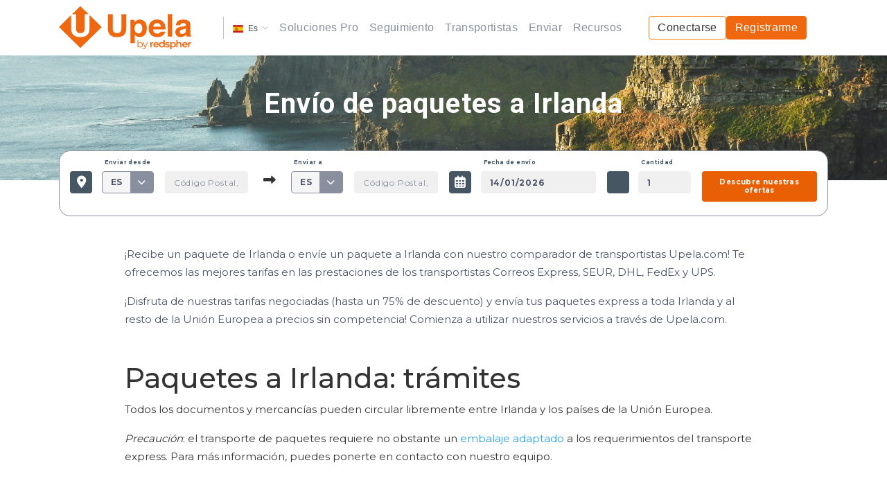

--- FILE ---
content_type: text/html
request_url: https://www.upela.com/es/envio-paquete-irlanda-72.html
body_size: 6866
content:
<!DOCTYPE html>
<html lang="">
<head>
    <meta charset="utf-8"/>
    <meta name="viewport" content="width=device-width, initial-scale=1, maximum-scale=1, shrink-to-fit=no">
    <meta name="description" lang="es" content="Enviar un paquete a Irlanda desde 14€. Informaciones prácticas y consejos para mandar tus encomiendas a Irlanda al mejor precio">
    <meta name="language" content="es">

    <link rel="canonical" href="https://www.upela.com/es/envio-paquete-irlanda-72.html"/>
    
    
    
    
    

    <!-- 152 -->
    <!-- 2 -->
    <!-- 72 -->
    
    <link rel="alternate" hreflang="en" href="https://www.upela.com/en/send-parcel-ireland-72.html"/>
    <link rel="alternate" hreflang="de" href="https://www.upela.com/de/sendung-paket-irland-72.html"/>
    <link rel="alternate" hreflang="es" href="https://www.upela.com/es/envio-paquete-irlanda-72.html"/>
    <link rel="alternate" hreflang="it" href="https://www.upela.com/it/sperdire-pacco-in-irlanda-72.html"/>
    <link rel="alternate" hreflang="fr" href="https://www.upela.com/fr/envoi-colis-irlande-72.html"/>
    

    <meta property="og:title" content="Enviar un paquete a Irlanda"/>
    <meta property="og:description" content="Enviar un paquete a Irlanda desde 14€. Informaciones prácticas y consejos para mandar tus encomiendas a Irlanda al mejor precio"/>    
    <meta property="og:image" content="/assets/images/Country/envoyer-colis-irelande-min.jpg"/>


    <title>
        Enviar un paquete a Irlanda
    </title>

    <!-- Fotnawesome Kit -->
    <script src="https://kit.fontawesome.com/e0fef5afbd.js" crossorigin="anonymous"></script>
    <!-- Bootstrap core CSS -->
    <link href="/assets/bootstrap/css/bootstrap.min.css" rel="stylesheet" />
    <!-- Datepicker -->
    <link href="/assets/datepicker/css/bootstrap-datepicker.min.css" rel="stylesheet"/>
    <!-- Owl Stylesheets -->
    <link rel="stylesheet" href="/assets/owlcarousel/assets/owl.carousel.min.css"/>
    <!-- Select2 css -->
    <link href="/assets/select2/css/select2.min.css" rel="stylesheet" />
    <!-- Custom styles for this template -->
    <link rel="stylesheet" href="/assets/css/custom-select20211025.css">
    <link rel="stylesheet" type="text/css" href="/assets/css/custom-select-responsive20211025.css">
    <link rel="stylesheet" type="text/css" href="/assets/css/custom-address20211025.css">
    <link rel="stylesheet" href="/assets/css/style.css?t=20250205">
    <link rel="stylesheet" href="/assets/css/login20211025.css">
    <link rel="stylesheet" href="/assets/css/responsive.css?t=20250205">
    <link rel="shortcut icon"
          href="https://www.upela.com/assets/images/logoUpela-carre-nv-orange_144x144.jpg">
  <script src="/assets/js/config20220930.js"></script>
  <script>
      var locale = "es";
  </script>
  
</head>
<body>

<script type="text/javascript" src="/assets/js/cookie-util20211025.js"></script>
<script>
    window.dataLayer = window.dataLayer || [];

    let dataLayerObj = {'lang': configuration.getCurrentLocale()};
    let dataLayerData = getCookie('upl_datalayer');
    if (dataLayerData !== '') {
        dataLayerData = JSON.parse(dataLayerData.replace(/&quot;/g,'"'));
        let pro = (dataLayerData.pro === 'true') ? 'pro' : 'particulier';
        var dataLayerUserObj = {
            'user_type': pro,
            'user_status': dataLayerData.status,
            'user_segment': dataLayerData.status + ' ' + pro,
            'is_top_customer': dataLayerData.isTop
        };

        if (typeof dataLayerEvent !== 'undefined') {
            dataLayerUserObj.event = dataLayerEvent;
        }
        Object.assign(dataLayerObj, dataLayerUserObj);
    }
    dataLayer.push(dataLayerObj);
</script>

<!-- Google Tag Manager -->
<script>(function(w,d,s,l,i){w[l]=w[l]||[];w[l].push({'gtm.start':
new Date().getTime(),event:'gtm.js'});var f=d.getElementsByTagName(s)[0],
j=d.createElement(s),dl=l!='dataLayer'?'&l='+l:'';j.async=true;j.src=
'https://www.googletagmanager.com/gtm.js?id='+i+dl;f.parentNode.insertBefore(j,f);
})(window,document,'script','dataLayer','GTM-NDDK6B');</script>
<!-- End Google Tag Manager -->

<!-- Google Tag Manager (noscript) -->
<noscript><iframe src="https://www.googletagmanager.com/ns.html?id=GTM-NDDK6B"
height="0" width="0" style="display:none;visibility:hidden"></iframe></noscript>
<!-- End Google Tag Manager (noscript) -->

<main role="main">
    <section class="page-header pays-content-header pays-content-header-domtom"
             style="background-image:url(/assets/images/Country/envoyer-colis-irelande-min.jpg)" title="entrega de paquetes en irlanda">
        <div class="container">
            <h1 class="">
                Envío de paquetes a Irlanda
            </h1>
        </div>
    </section>

  
    <!-- menuLangHtml -->
    
    <!-- make sure this <style> comes AFTER your Bootstrap CSS link -->
<style>
  /* 1) Increase navbar link legibility */
  .navbar-general .nav-link {
    letter-spacing: 0.02em;
  }

  /* 2) Logo: always cap at 70px tall */
  .navbar-general .navbar-brand img {
    max-height: 70px;
    width: auto;
    display: block;
  }

  /* 3) Remove stray toggler margins */
  .navbar-toggler {
    margin: 0;
  }

  /* 4) Let dropdowns escape their container */
  .navbar-general .container {
    overflow: visible;
  }

  /* 5) Language toggle: remove extra horizontal padding */
  .dropdown-flags .nav-link {
    padding-left: 0.5rem;
    padding-right: 0.5rem;
  }

  /* 6) Align the language dropdown menu with its siblings */
  .dropdown-flags .dropdown-menu {
    margin-top: 0.25rem;
  }

  /* 7) Iniciar sesión: orange-outlined button */
  .navbar-general .btn-outline-orange {
    font-size: 1rem !important;
    font-weight: 500 !important;
    color: #333333 !important;
    background-color: transparent !important;
    border: 1px solid #ff7a00 !important;
    padding: 0.375rem 0.75rem !important;
    border-radius: 0.25rem !important;
    display: inline-block !important;
    transition: background-color 0.15s ease, color 0.15s ease;
  }
  .navbar-general .btn-outline-orange:hover,
  .navbar-general .btn-outline-orange:focus {
    background-color: #ef670e !important;
    color: #ffffff !important;
  }

  /* 8) Crear mi cuenta: solid orange button */
  .navbar-general .btn-primary-orange {
    font-size: 1rem !important;
    font-weight: 500 !important;
    color: #ffffff !important;
    background-color: rgb(239, 103, 14) !important;
    border: 1px solid rgb(239, 103, 14) !important;
    padding: 0.375rem 0.75rem !important;
    border-radius: 0.25rem !important;
    display: inline-block !important;
    transition: background-color 0.15s ease, color 0.15s ease;
  }
  .navbar-general .btn-primary-orange:hover,
  .navbar-general .btn-primary-orange:focus {
    background-color: #ef670e !important;
    color: #ffffff !important;
  }

  /* 9) Center right-collapse content on mobile when shown */
  @media (max-width: 767.98px) {
    .navbar-general #navbarCollapseRight.show {
      display: flex !important;
      justify-content: center !important;
      width: 100%;
    }
  }

  /* —————————————————————————————————————— 
     Harmonize Navbar Fonts 
     —————————————————————————————————————— */
  .navbar-general {
    font-family: "Lato", Lato, Arial, sans-serif;
    font-size: 1rem;
    font-weight: 500;
    -webkit-font-smoothing: antialiased;
    -moz-osx-font-smoothing: grayscale;
  }

  .navbar-general .navbar-brand {
    font-size: 1.25rem;
    font-weight: 700;
  }

  .navbar-general .nav-link,
  .navbar-general .dropdown-item,
  .navbar-general .btn-outline-orange,
  .navbar-general .btn-primary-orange {
    font-family: inherit;
    font-size: inherit;
    font-weight: inherit;
  }

  .navbar-general .navbar-toggler {
    font-size: 1.25rem;
  }

  /* —————————————————————————————————————— 
     Navbar item spacing via flex gap 
     —————————————————————————————————————— */
  .navbar-general .navbar-nav {
    gap: 0.4rem;
  }
</style>

<header>
  <nav class="navbar navbar-general navbar-expand-md fixed-top bg-white">
    <div class="container d-flex align-items-center">

      <!-- Brand with two logos -->
      <a class="navbar-brand mr-3" href="/es/">
        <!-- Mobile logo -->
        <img src="/assets/images/logo_w_axel.svg"
             alt="Upela logo móvil"
             class="d-block d-md-none">
        <!-- Desktop logo -->
        <img src="/assets/images/logo-upela2.svg"
             alt="Upela logo escritorio"
             class="d-none d-md-block">
      </a>

      <!-- Mobile-only togglers -->
      <button class="navbar-toggler navbar-toggler-user d-md-none" type="button"
              data-toggle="collapse" data-target="#navbarCollapseRight"
              aria-controls="navbarCollapseRight" aria-expanded="false"
              aria-label="Toggle account menu">
        <i class="fas fa-user-circle"></i>
      </button>
      <button class="navbar-toggler navbar-toggler-bars d-md-none ml-2" type="button"
              data-toggle="collapse" data-target="#navbarCollapseLeft"
              aria-controls="navbarCollapseLeft" aria-expanded="false"
              aria-label="Toggle main menu">
        <i class="fas fa-bars"></i>
      </button>

      <!-- Left nav (main links + language) -->
      <div class="collapse navbar-collapse" id="navbarCollapseLeft">
        <ul class="navbar-nav mr-auto">
          <!-- Language flags dropdown -->
          <li class="nav-item dropdown dropdown-arrow dropdown-flags">
            <a class="nav-link dropdown-toggle"
               href="#"
               id="navbarDropdownLang"
               role="button"
               data-toggle="dropdown"
               data-flip="false"
               aria-haspopup="true"
               aria-expanded="false">
              <img src="/assets/images/flag-es.svg" alt="Español"
                   style="width:15px; margin-right:4px;">
              <span class="d-sm-inline-block d-none">Es</span>
              <span class="d-sm-none d-inline-block">Español</span>
            </a>
            
  <div class="dropdown-menu" aria-labelledby="navbarDropdown">
    <a class="dropdown-item" href="https://www.upela.com/fr/envoi-colis-irlande-72.html"><img src="/assets/images/flag-fr.svg" alt="">
      Français</a>
    <a class="dropdown-item" href="https://www.upela.com/en/send-parcel-ireland-72.html"><img src="/assets/images/flag-en.svg" alt="">
      English</a>
    <a class="dropdown-item" href="https://www.upela.com/es/envio-paquete-irlanda-72.html"><img src="/assets/images/flag-es.svg" alt="">
      Español</a>
    <a class="dropdown-item" href="https://www.upela.com/de/sendung-paket-irland-72.html"><img src="/assets/images/flag-de.svg" alt="">
      Deutsch</a>
    <a class="dropdown-item" href="https://www.upela.com/it/sperdire-pacco-in-irlanda-72.html"><img src="/assets/images/flag-it.svg" alt="">
      Italiano</a>
  </div>
  
          </li>

          <!-- Soluciones Pro -->
          <li class="nav-item dropdown">
            <a class="nav-link dropdown-toggle" href="#"
               id="navbarDropdownSolutionsPro"
               role="button" data-toggle="dropdown"
               aria-haspopup="true" aria-expanded="false">
              Soluciones Pro
            </a>
            <div class="dropdown-menu" aria-labelledby="navbarDropdownSolutionsPro">
              <a class="dropdown-item" href="/es/descubra-cuenta-profesional-93.html">Cuenta Profesional</a>
              <a class="dropdown-item" href="/es/herramientas-log%C3%ADsticas-b1.html">Herramientas Logísticas</a>
              <a class="dropdown-item" href="/es/modulo-transporte-shopify-153.html">Conectar tu tienda Shopify</a>
            </div>
          </li>

          <!-- Seguimiento -->
          <li class="nav-item">
            <a class="nav-link" href="/es/seguimiento.html">Seguimiento</a>
          </li>

          <!-- Transportistas -->
          <li class="nav-item dropdown">
            <a class="nav-link dropdown-toggle" href="#"
               id="navbarDropdownTransporteurs"
               role="button" data-toggle="dropdown"
               aria-haspopup="true" aria-expanded="false">
              Transportistas
            </a>
            <div class="dropdown-menu" aria-labelledby="navbarDropdownTransporteurs">
              <a class="dropdown-item" href="/es/transportista-dhl-130.html">DHL</a>
              <a class="dropdown-item" href="/es/transportista-fedex-132.html">FedEx</a>
              <a class="dropdown-item" href="/es/transporteur-chronopost-133.html">Chronopost</a>
              <a class="dropdown-item" href="/es/transportista-ups-131.html">UPS</a>
              <a class="dropdown-item" href="/es/transportista-mondial-relay-181.html">Mondial Relay</a>
              <a class="dropdown-item" href="/es/enviar-un-paquete-con-dpd-170.html">DPD</a>
              <a class="dropdown-item" href="/es/enviar-un-paquete-con-colissimo-182.html">Colissimo</a>
              <div class="dropdown-divider"></div>
              <a class="dropdown-item" href="/es/socios-transportistas-31.html">Todos los transportistas</a>
            </div>
          </li>

          <!-- Enviar -->
          <li class="nav-item dropdown">
            <a class="nav-link dropdown-toggle" href="#"
               id="navbarDropdownExpedier"
               role="button" data-toggle="dropdown"
               aria-haspopup="true" aria-expanded="false">
              Enviar
            </a>
            <div class="dropdown-menu" aria-labelledby="navbarDropdownExpedier">
              <a class="dropdown-item" href="/es/envio-paquete-francia-41.html">… a Francia</a>
              <a class="dropdown-item" href="/es/envio-paquete-eeuu-107.html">… a EE. UU.</a>
              <a class="dropdown-item" href="/es/envio-paquete-espana-70.html">… en España</a>
              <a class="dropdown-item" href="/es/envio-paquete-inglaterra-27.html">… al Reino Unido</a>
              <a class="dropdown-item" href="/es/envio-paquete-alemania-66.html">… a Alemania</a>
              <a class="dropdown-item" href="/es/blog/enviar-paquetes-grandes-345.html">… paquetes grandes</a>
              <a class="dropdown-item" href="/es/transporteur/enviar-un-palet-219.html">… un palé</a>
              <a class="dropdown-item" href="/es/servicio-coursier-upelamensajeria-express-157.html">… con mensajería exprés</a>
            </div>
          </li>

          <!-- Recursos -->
          <li class="nav-item dropdown">
            <a class="nav-link dropdown-toggle" href="#"
               id="navbarDropdownRessources"
               role="button" data-toggle="dropdown"
               aria-haspopup="true" aria-expanded="false">
              Recursos
            </a>
            <div class="dropdown-menu" aria-labelledby="navbarDropdownRessources">
              <a class="dropdown-item" href="/es/envio-mas-barato-de-tus-expediciones-a-nivel-internacional-197.html">Cómo ahorrar en tus envíos</a>
              <a class="dropdown-item" href="/es/mercancias-prohibidas-restringidas-23.html">Guía de mercancías prohibidas y restringidas</a>
              <a class="dropdown-item" href="/es/blog/">Blog</a>
              <a class="dropdown-item" href="/es/ayuda-26.html">Centro de ayuda</a>
              <a class="dropdown-item" href="https://app.upela.com/es/help/contact">Contáctanos</a>
            </div>
          </li>
        </ul>
      </div>

      <!-- Right nav (account) -->
      <div class="collapse navbar-collapse" id="navbarCollapseRight">
        <div class="d-flex align-items-center">
          <ul id="header-account" class="navbar-nav">
            <li class="nav-item">
              <a href="#" id="trigger-modal-login" class="btn btn-outline-orange">
                Iniciar sesión
              </a>
            </li>
            <li class="nav-item">
              <a href="https://app.upela.com/es/subscription" class="btn btn-primary-orange">
                Crear mi cuenta
              </a>
            </li>
          </ul>
        </div>
      </div>

    </div>
  </nav>
</header>

    

    
      <section class="miniform-upela-wrapper">
    <div class="container">
        <div id="rating-form-xs-container">
            <div class="miniform-upela">
                <form action="">
                    <div class="row">
                        <div class="col-lg-6 col-12">
                            <div class="row">
                                <div class="col-md-1 col-2">
                                    <label for="">&nbsp;</label>
                                    <span class="icon"><i class="fas fa-map-marker-alt"></i></span>
                                </div>
                                <div class="col-lg-2 col-md-5 col-10">
                                    <label for="">Départ</label>
                                    <div class="custom-select">
                                        <select class="form-control" name="depart">
                                            <option value=""></option>
                                            <option selected>FR</option>
                                            <option>IT</option>
                                            <option>ES</option>
                                            <option>DE</option>
                                        </select>
                                    </div>
                                </div>
                                <div class="col-lg-3 col-md-6 col-12">
                                    <label for="">&nbsp;</label>
                                    <input type="text" class="form-control" name="depart_ville" placeholder="Code postale, Ville">
                                </div>
                                <div class="col-md-1 col-2 text-center">
                                    <label for="">&nbsp;</label>
                                    <div><i class="fas fa-long-arrow-alt-right"></i></div>
                                </div>
                                <div class="col-lg-2 col-md-5 col-10">
                                    <label for="">Arrivée</label>
                                    <div class="custom-select">
                                        <select class="form-control" name="destination">
                                            <option value=""></option>
                                            <option selected>FR</option>
                                            <option>IT</option>
                                            <option>ES</option>
                                            <option>DE</option>
                                        </select>
                                    </div>
                                </div>
                                <div class="col-lg-3 col-md-6 col-12">
                                    <label for="">&nbsp;</label>
                                    <input type="text" class="form-control" name="destination_ville" placeholder="Code postale, Ville">
                                </div>
                            </div>
                        </div>
                        <div class="col-lg-6 col-12">
                            <div class="row">
                                <div class="col-md-1 col-2">
                                    <label for="">&nbsp;</label>
                                    <span class="icon"><i class="far fa-calendar-alt" aria-hidden="true"></i></span>
                                </div>
                                <div class="col-lg-4 col-md-5 col-10">
                                    <label for="">Date d'envoi</label>
                                    <input type="text" class="form-control datepicker" id="date_envoi" name="">
                                </div>
                                <div class="col-md-1 col-2">
                                    <label for="">&nbsp;</label>
                                    <span class="icon"><img src="/assets/images/box.svg" alt=""></span>
                                </div>
                                <div class="col-lg-2 col-md-5 col-10">
                                    <label for="">Qté</label>
                                    <input type="number" class="form-control" min="0" name="qty" placeholder="">
                                </div>
                                <div class="col-lg-4 col-12">
                                    <label for="">&nbsp;</label>
                                    <button type="submit" class="btn btn-primary btn-upela btn-block">Comparer les offres</button>
                                </div>
                            </div>
                        </div>
                    </div>
                </form>
            </div>
        </div>
    </div>
  </section>
    
    
    <section class="pays-content-body">
    <div class="container">
        <div class="row">
            <div class="col-lg-10 offset-lg-1">
                <div class="big-content-heading mt-4 mb-5 editable">
                  <p>&iexcl;Recibe un paquete de Irlanda o env&iacute;e un paquete a Irlanda con nuestro comparador de transportistas Upela.com! Te ofrecemos las mejores tarifas en las prestaciones de los transportistas Correos Express, SEUR, DHL, FedEx y UPS.</p>
                  <p>&iexcl;Disfruta de nuestras tarifas negociadas (hasta un 75% de descuento) y env&iacute;a tus paquetes express a toda Irlanda y al resto de la Uni&oacute;n Europea a precios sin competencia! Comienza a utilizar nuestros servicios a trav&eacute;s de Upela.com.</p>
                </div><div class="editable">
                    <h1>Paquetes a Irlanda: tr&aacute;mites</h1>
                    <p>Todos los documentos y mercanc&iacute;as pueden circular libremente entre Irlanda y los pa&iacute;ses de la Uni&oacute;n Europea.</p>
                    <p><em>Precauci&oacute;n</em>: el transporte de paquetes requiere no obstante un&nbsp;<a href="https://www.upela.com/es/preparar-mi-paquete.html#preparer-emballage">embalaje adaptado</a>&nbsp;a los requerimientos del transporte express. Para m&aacute;s informaci&oacute;n, puedes ponerte en contacto con nuestro equipo.</p>
                    <div class="accordion mb-4 mt-5" id="payscontent-1">
                        <div class="card">
                            <div class="card-header" id="heading1">
                                <div class="card-link" data-toggle="collapse" data-target="#payscontent-1-1" aria-expanded="true" aria-controls="payscontent-1-1">
                                    <p>Env&iacute;o de paquetes a Irlanda: productos prohibidos</p>
                                    <ul></ul>
                                </div>
                            </div>
                            <div id="payscontent-1-1" class="collapse show" line-height="22px" aria-labelledby="heading1" data-parent="#payscontent-1">
                                <div class="card-body">
                                    <ul>
                                        <li>antig&uuml;edades,</li>
                                        <li>alcohol,</li>
                                        <li>amianto,</li>
                                        <li>productos peligrosos,</li>
                                        <li>armas de fuego y municiones,</li>
                                        <li>pieles,</li>
                                        <li>facturas en blanco,</li>
                                        <li>juegos de azar,</li>
                                        <li>marfil,</li>
                                        <li>joyas,</li>
                                        <li>pasaportes,</li>
                                        <li>pornograf&iacute;a,</li>
                                        <li>metales y piedras preciosas.</li>
                                    </ul>
                                </div>
                            </div>
                        </div>
                    </div>
                    <div>
                        <h2><img width="950" height="199" alt="Enviar un paquete a Irlanda" title="Enviar un paquete a Irlanda" src="/uploads/dublain-min.jpg" /></h2>
                        <h2>Env&iacute;a tus paquetes al mejor precio a Irlanda</h2>
                        <p>Para enviar tus paquetes, utiliza&nbsp;<a href="https://www.upela.com/es/">nuestra p&aacute;gina web</a>&nbsp;o nuestro comparador&nbsp; e indica la direcci&oacute;n de salida y la de destino de tus paquetes. e esta forma, obtendr&aacute;s el mejor precio para tus<strong>&nbsp;env&iacute;os Espa&ntilde;a-Irlanda e Irlanda-Espa&ntilde;a</strong>&nbsp;a partir de 14,46&euro;, con entrega al d&iacute;a siguiente.</p>
                        <p>&nbsp;</p>
                        <h2>Enviar un paquete a Irlanda: plazos de env&iacute;o</h2>
                        <p>Con Upela.com y los<strong>&nbsp;transportistas DHL, FedEx y UPS</strong>, env&iacute;a tus paquetes express para que lleguen al d&iacute;a siguiente a las 10 h, a las 12 h o durante el d&iacute;a. Estas ofertas son v&aacute;lidas para el&nbsp;<strong>env&iacute;o de</strong>&nbsp;<strong>paquetes Espa&ntilde;a-Irlanda e Irlanda-Espa&ntilde;a</strong>.</p>
                        <p>&nbsp;</p>
                    </div>
                    <div class="alert alert-info alert-lg">
                        <h3><strong></strong></h3>
                        <h3><strong>Irlanda: lo que debes saber</strong></h3>
                        <ul>
                            <li>
                                <p><strong>D&iacute;as festivos en Irlanda</strong>: 1 de enero; 17 y 30 de marzo; 18, 20 y 21 de abril; 5 de mayo; 2 de junio; 4 de agosto; 26 y 27 de octubre; 30 de noviembre; 7, 14, 21, 25, 26 y 31 de diciembre</p>
                            </li>
                            <li>
                                <p>Irlanda es un pa&iacute;s de Europa occidental considerado como una de las naciones c&eacute;lticas. Su capital es Dubl&iacute;n. El Estado se adhiri&oacute; a la Uni&oacute;n Europea en 1973. Las 10 ciudades principales de Irlanda:&nbsp;<strong>Dubl&iacute;n, Cork, Limerick, Galway, Waterford, Drogheda, Dundalk, Swords, Bray, Navan.</strong></p>
                            </li>
                            <li>
                                <p><strong>Huso horario en Irlanda</strong>: GMT +0:00</p>
                            </li>
                        </ul>
                        <p><strong></strong></p>
                    </div>
                </div>

  </div>



</div></div></section>

    
    <footer>
 
    <div class="container">
      <div class="row">
        <div class="col-md-2 col-12">
          <a href="index.html" class="logo-footer"><img src="/assets/images/logo-upela-footer.svg" alt=""></a>
        </div>
        <div class="col-md-2 col-12">
            <div class="footer-menu-title">Acerca de Upela<i class="fas fa-chevron-down d-sm-none d-inline-block"></i></div>
            <div class="footer-menu">
              <ul>
                <li><a href="/es/acerca-de-upela-15.html">¿Quiénes somos?</a></li>
                <li><a href="/es/ayuda-26.html">Ayuda</a></li>
                <li><a href="https://app.upela.com/help/contact">Contactarnos</a></li>
                <li><a href="https://upela.welcomekit.co/">Trabaja con nosotros</a></li>
                <li><a href="/fr/blog/agence-rp-wordcom-72.html">Prensa</a></li>
              </ul>
          </div>
        </div>
        <div class="col-md-3 col-12">
            <div class="footer-menu-title">Información práctica<i class="fas fa-chevron-down d-sm-none d-inline-block"></i></div>
            <div class="footer-menu">
                <ul>
                  <li><a href="/es/preparar-mi-paquete.html">Preparar correctamente su envío</a></li>
                  <li><a href="/es/mercancias-prohibidas-restringidas-23.html">Mercancías prohibidas</a></li>
                  <li><a href="/es/documentos-para-el-envio-al-extranjero-25.html">Normativa aduanera</a></li>
                </ul>
            </div>
        </div>
        <div class="col-md-3 col-12">
            <div class="footer-menu-title">Ofertas PRO <i class="fas fa-chevron-down d-sm-none d-inline-block"></i></div>
            <div class="footer-menu">
                <ul>
                  <li><a href="https://app.upela.com/subscription">Crear una cuenta</a></li>
                  <li><a href="#">Nuestras herramientas</a></li>
                  <li><a href="/es/modulo-complemento-transport-29.html">Plataformas de e-commerce</a></li>
                  <li><a href="/es/programa-de-patrocinio-123.html">Apadrinamiento</a></li>
                </ul>
            </div>
        </div>
        <div class="col-md-2 col-12">
          <div class="footer-title mb-3 mt-4"><a href="/assets/PDF/FR-CGV/CGV-Upela-fr.pdf">Condiciones generales Upela</a></div>
          <div class="footer-title mb-3">Redes sociales</div>
          <ul class="social-list">
            <li><a href="https://www.facebook.com/Upela-Espa%C3%B1a-972020722900167/"><i class="fab fa-facebook-f"></i></a></li>
            <li><a href="https://twitter.com/upelaexpress?lang=fr"><i class="fab fa-twitter"></i></a></li>
            <li><a href="https://www.youtube.com/channel/UCXnm8EYjYkQYECXPYGO5ahA"><i class="fab fa-youtube"></i></a></li>
            <li><a href="https://www.instagram.com/upela.fr/?hl=fr"><i class="fab fa-instagram"></i></a></li>
          </ul>
        </div>
        <div class="col-12 text-center d-sm-block d-none">
          <div class="copyright mt-5 mb-3">
              Copyright © 2020 MPG Upela. Todos los derechos reservados  |  <a href="/assets/PDF/Confidentialite/Redspher-Upela_Customer_Privacy_Notice_2019_EN.pdf">Política de privacidad </a>  |  <a href="/es/aviso-legal-122.html">Aviso legal </a>  |  <a href="/assets/PDF/Confidentialite/Upela_Cookie_Policy_EN.pdf">Política de cookies</a>
          </div>
        </div>
      </div>
    </div>
  </footer>
    
    <script src="/assets/jquery/jquery-3.5.1.min.js"></script>
    <script src="/assets/bootstrap/js/popper-1.14.7.min.js"></script>
    <script src="/assets/bootstrap/js/bootstrap.min.js"></script>
    <script src="/assets/select2/js/select2.min.js"></script>
    <script src="/assets/datepicker/js/bootstrap-datepicker.min.js"></script>
    <script src="/assets/datepicker/locales/bootstrap-datepicker.fr.min.js"></script>
    <script src="/assets/owlcarousel/owl.carousel.js"></script>
    <script src="/assets/js/custom-select20211025.js"></script>
    <script src="/assets/js/script20230627.js"></script>
    <script src="/assets/js/custom-address20211105.js"></script>
    <script src="/assets/js/app20230627.js"></script>
    <script src="/assets/js/appLogin20250812.js"></script>
    <script src="/assets/js/cookiebar.js"></script>
    <script src="https://app.upela.com/plugins/pricer/js/upela-pricer.js?t=20250813"></script>
</main>
</body>
</html>

--- FILE ---
content_type: text/html; charset=UTF-8
request_url: https://app.upela.com/es/widget/rating-xs?
body_size: 100
content:
<div class="miniform-upela">
    <div class="row">
        <div class="col-lg-6 col-12 disabled">
            <div class="row">
                <div class="col-md-1 col-2">
                    <label for="">&nbsp;</label>
                    <span class="icon"><i class="fas fa-map-marker-alt"></i></span>
                </div>
                <div class="col-lg-2 col-md-5 col-10">
                    <label for="">Enviar desde</label>
                    <div class="custom-select trigger-modal-rating">
                        <div class="select-selected">ES</div>
                    </div>
                </div>
                <div class="col-lg-3 col-md-6 col-12">
                    <label for="">&nbsp;</label>
                                            <input class="form-control trigger-modal-rating" type="text" name="depart_ville" placeholder="Código Postal, Ciudad " readonly>
                                    </div>
                <div class="col-md-1 col-2 text-center">
                    <label for="">&nbsp;</label>
                    <div><i class="fas fa-long-arrow-alt-right"></i></div>
                </div>
                <div class="col-lg-2 col-md-5 col-10">
                    <label for="">Enviar a</label>
                    <div class="custom-select trigger-modal-rating">
                        <div class="select-selected">ES</div>
                    </div>
                </div>
                <div class="col-lg-3 col-md-6 col-12">
                    <label for="">&nbsp;</label>
                                            <input class="form-control trigger-modal-rating" type="text" name="destination_ville" placeholder="Código Postal, Ciudad " readonly>
                                    </div>
            </div>
        </div>
        <div class="col-lg-6 col-12">
            <div class="row">
                <div class="col-md-1 col-2">
                    <label for="">&nbsp;</label>
                    <span class="icon"><i class="far fa-calendar-alt" aria-hidden="true"></i></span>
                </div>
                <div class="col-lg-4 col-md-5 col-10 disabled">
                    <label for="">Fecha de envío</label>
                                                                <input type="text" class="form-control trigger-modal-rating" name="shipment_date" value="14/01/2026" readonly>
                                    </div>
                <div class="col-md-1 col-2">
                    <label for="">&nbsp;</label>
                    <span class="icon"><img src="http://app.upela.com/images/box.svg" alt=""></span>
                </div>
                <div class="col-lg-2 col-md-5 col-10">
                    <label for="">Cantidad</label>
                                            <input type="number" class="form-control trigger-modal-rating" min="0" name="nb_parcels" placeholder="" value="1" autocomplete="none">
                                    </div>
                <div class="col-lg-4 col-12 text-center">
                    <label for="">&nbsp;</label>
                    <div data-toggle="modal" data-target="#offreModal">
                        <button  class="btn btn-primary btn-upela btn-block" id="trigger-rating-modal">Descubre nuestras ofertas</button>
                    </div>
                </div>
            </div>
        </div>
    </div>
</div>

<div class="modal rating-modal" id="rating-widget-modal">
    <div class="modal-dialog modal-lg">
        <div class="modal-content">
            <button type="button" class="close" data-dismiss="modal" style="font-size:25px">&times;</button>
            <div class="modal-body">
                <div class="mt-0" id="rating-form-container">

                </div>
            </div>
        </div>
    </div>
</div>

<script>
    var trans = {
        pricer_add_parcel: "Añadir un paquete",
        pricer_add_envelope: "añadir un sobre",
        pricer_add_palett: "añadir una paleta",

        pricer_button: "Enviar mi paquete",
        pricer_button_envelope: "Enviar mi sobre",
        pricer_button_palett: "Enviar mi palet",
    };
</script>

--- FILE ---
content_type: text/css
request_url: https://www.upela.com/assets/css/custom-select20211025.css
body_size: 119
content:
.custom-select{background:#f5f5f5;border:1px solid #898f9e;box-sizing:border-box;border-radius:4px;font-style:normal;font-weight:normal;font-size:12px;display:flex;align-items:center;letter-spacing:.8px;position:relative}.custom-select select{display:none !important}.select-selected{font-style:normal;font-weight:bold;font-size:12px;letter-spacing:.8px;color:#4c5366}.select-selected:after{position:absolute;content:"";font-family:"fontawesome";top:0px;right:0px;color:#fff;background:#898f9e;border-radius:0px 2px 2px 0;padding:6px 10px}.select-selected.select-arrow-active:after{content:"";font-family:"fontawesome"}.select-items div{padding:8px 16px;cursor:pointer}.select-items{position:absolute;background-color:#fbfbfb;top:97%;left:-1%;right:0;z-index:99;border:1px solid #898f9d;margin:0;border-radius:4px;width:200px;overflow-y:auto;max-height:900%;min-height:300%;height:auto;display:none}.select-items input{width:90%;margin-left:5%;margin-top:2%;border:none !important;font-size:10px !important}.select-items div span{color:#007bff}.select-hide{display:none}.select-items div:hover,.select-items div[selected=selected],.same-as-selected{background-color:rgba(0,0,0,.1)}.custom-select.phonenumber{border-right:0;border-radius:4px 0px 0px 4px;padding:0 20px 0 7px;position:relative}.custom-select.phonenumber::after{content:"";width:1px;height:20px;background-color:#c4c4c4;position:absolute;top:5px;right:0}.custom-select.phonenumber .select-selected:after{position:absolute;content:"";font-family:"fontawesome";top:0px;right:0px;color:#898f9e;background:rgba(0,0,0,0);border-radius:0 0 0 0;padding:8px 7px;font-size:10px}.custom-select.phonenumber .select-items div{padding:4px 12px;cursor:pointer}.form-control.form-control-phonenumber{border-left:0 !important;border-radius:0px 4px 4px 0 !important}/*# sourceMappingURL=custom-select20211025.css.map */

--- FILE ---
content_type: text/css
request_url: https://www.upela.com/assets/css/login20211025.css
body_size: 54
content:
.modal-content{background:#fff;border-radius:16px;border:0}#loginModal .modal-content .upela-form{background:rgba(0,0,0,0);padding:0px 40px;margin-bottom:0}#loginModal .modal-dialog{max-width:690px}#loginModal .forget-password{font-weight:bold;font-size:12px;line-height:14px}#loginModal .link-underlined{text-decoration:underline !important}#loginModal .login-adds{font-size:14px;line-height:17px}.btn.userLogin{margin-top:27px;width:278px;height:56px;font-size:18px;line-height:15px;font-weight:bold;border-radius:8px}button.close.closeModal{position:absolute;top:15px;right:20px;font-size:25px;z-index:9}/*# sourceMappingURL=login20211025.css.map */

--- FILE ---
content_type: image/svg+xml
request_url: https://www.upela.com/assets/images/logo-upela2.svg
body_size: 5774
content:
<svg xmlns="http://www.w3.org/2000/svg" xmlns:xlink="http://www.w3.org/1999/xlink" width="1800" zoomAndPan="magnify" viewBox="0 0 1350 494.999988" height="660" preserveAspectRatio="xMidYMid meet" version="1.2"><defs><clipPath id="c1fa158056"><path d="M 134 26.707031 L 303 26.707031 L 303 304 L 134 304 Z M 134 26.707031 "/></clipPath></defs><g id="a7be4a1f09"><path style=" stroke:none;fill-rule:nonzero;fill:#ef670e;fill-opacity:1;" d="M 499.261719 108.769531 L 548.890625 108.769531 L 548.890625 249.304688 C 548.890625 265.03125 550.785156 276.523438 554.585938 283.769531 C 560.472656 296.617188 573.269531 303.03125 592.980469 303.007812 C 612.6875 302.988281 625.488281 296.574219 631.375 283.769531 C 635.148438 276.523438 637.039062 265.03125 637.039062 249.304688 L 637.039062 108.769531 L 686.660156 108.769531 L 686.660156 249.429688 C 686.660156 273.742188 682.8125 292.679688 675.113281 306.238281 C 660.777344 331.09375 633.402344 343.523438 592.980469 343.523438 C 552.558594 343.523438 525.125 331.09375 510.6875 306.238281 C 502.988281 292.699219 499.125 273.765625 499.105469 249.429688 Z M 499.261719 108.769531 "/><path style=" stroke:none;fill-rule:nonzero;fill:#ef670e;fill-opacity:1;" d="M 875.4375 186.542969 C 889.535156 201.164062 896.585938 222.585938 896.585938 250.808594 C 896.585938 280.636719 889.695312 303.367188 875.917969 318.992188 C 869.417969 326.5625 861.257812 332.605469 852.046875 336.660156 C 842.832031 340.71875 832.804688 342.691406 822.707031 342.429688 C 810.398438 342.890625 798.277344 339.34375 788.25 332.339844 C 782.453125 327.757812 777.488281 322.246094 773.5625 316.046875 L 773.5625 404.21875 L 728.769531 404.21875 L 728.769531 168.371094 L 772.058594 168.371094 L 772.058594 193.4375 C 776.277344 186.847656 781.5625 180.976562 787.707031 176.046875 C 798.09375 168.347656 810.839844 164.328125 823.859375 164.640625 C 833.550781 164.496094 843.164062 166.375 852.058594 170.152344 C 860.949219 173.929688 868.921875 179.515625 875.4375 186.542969 Z M 840.753906 218.378906 C 834.609375 208.332031 824.660156 203.308594 810.902344 203.308594 C 794.328125 203.308594 782.949219 210.921875 776.761719 226.148438 C 773.261719 236.023438 771.636719 246.441406 771.960938 256.886719 C 771.960938 276.523438 777.347656 290.34375 788.121094 298.34375 C 794.71875 303.042969 802.710938 305.5 810.871094 305.328125 C 816.5625 305.609375 822.234375 304.4375 827.332031 301.933594 C 832.425781 299.429688 836.777344 295.675781 839.953125 291.042969 C 846.652344 281.515625 849.988281 268.835938 849.96875 253.003906 C 850.210938 240.851562 847.019531 228.867188 840.753906 218.378906 Z M 840.753906 218.378906 "/><path style=" stroke:none;fill-rule:nonzero;fill:#ef670e;fill-opacity:1;" d="M 1041.046875 171.816406 C 1053.238281 177.21875 1063.605469 185.914062 1070.933594 196.882812 C 1078.167969 207.367188 1082.867188 219.324219 1084.6875 231.851562 C 1086.085938 242.980469 1086.601562 254.203125 1086.222656 265.410156 L 960.320312 265.410156 C 961.023438 282.394531 967.050781 294.300781 978.398438 301.132812 C 985.917969 305.496094 994.554688 307.671875 1003.289062 307.398438 C 1010.351562 307.929688 1017.410156 306.363281 1023.546875 302.902344 C 1029.683594 299.441406 1034.609375 294.25 1037.6875 288 L 1083.824219 288 C 1082.605469 298.03125 1077.023438 308.222656 1067.054688 318.585938 C 1051.566406 335.046875 1029.902344 343.273438 1002.042969 343.273438 C 979.90625 343.546875 958.382812 336.167969 941.25 322.4375 C 923.652344 308.546875 914.863281 285.964844 914.886719 254.695312 C 914.886719 225.449219 922.820312 202.972656 938.691406 187.265625 C 954.5625 171.554688 975.15625 163.730469 1000.476562 163.792969 C 1014.425781 163.613281 1028.257812 166.347656 1041.046875 171.816406 Z M 973.472656 209.949219 C 966.695312 217.195312 962.46875 226.375 961.410156 236.144531 L 1039.253906 236.144531 C 1038.464844 224.40625 1034.453125 215.484375 1027.222656 209.386719 C 1019.753906 203.210938 1010.214844 199.964844 1000.445312 200.265625 C 988.839844 200.332031 979.847656 203.558594 973.472656 209.949219 Z M 973.472656 209.949219 "/><path style=" stroke:none;fill-rule:nonzero;fill:#ef670e;fill-opacity:1;" d="M 1109.960938 108.863281 L 1155.171875 108.863281 L 1155.171875 337.601562 L 1109.960938 337.601562 Z M 1109.960938 108.863281 "/><path style=" stroke:none;fill-rule:nonzero;fill:#ef670e;fill-opacity:1;" d="M 1267.671875 234.671875 C 1273.832031 234.15625 1279.898438 232.847656 1285.714844 230.785156 C 1292.117188 228.089844 1295.3125 223.921875 1295.3125 218.25 C 1295.3125 211.335938 1292.820312 206.554688 1287.828125 203.902344 C 1280.949219 200.863281 1273.410156 199.5 1265.882812 199.921875 C 1255.066406 199.921875 1247.410156 202.511719 1242.910156 207.691406 C 1239.390625 212.265625 1237.179688 217.671875 1236.507812 223.359375 L 1193.054688 223.359375 C 1193.433594 210.210938 1197.902344 197.484375 1205.859375 186.886719 C 1217.867188 171.972656 1238.464844 164.523438 1267.640625 164.546875 C 1285.136719 164.210938 1302.460938 167.957031 1318.191406 175.480469 C 1332.953125 182.855469 1340.332031 196.726562 1340.332031 217.09375 L 1340.332031 294.550781 C 1340.332031 299.941406 1340.4375 306.457031 1340.648438 314.101562 C 1340.53125 318.195312 1341.457031 322.253906 1343.339844 325.914062 C 1345.066406 328.164062 1347.355469 329.925781 1349.996094 331.023438 L 1349.996094 337.539062 L 1300.851562 337.539062 C 1299.558594 334.441406 1298.601562 331.214844 1298.003906 327.921875 C 1297.457031 324.785156 1297.046875 321.652344 1296.722656 317.675781 C 1290.402344 324.335938 1283.105469 330.039062 1275.0625 334.59375 C 1264.9375 340.167969 1253.488281 343.011719 1241.878906 342.835938 C 1227.664062 343.351562 1213.765625 338.671875 1202.882812 329.707031 C 1192.644531 320.953125 1187.511719 308.554688 1187.492188 292.511719 C 1187.492188 271.625 1195.746094 256.5625 1212.253906 247.328125 C 1221.316406 242.273438 1234.625 238.660156 1252.183594 236.488281 Z M 1295.3125 255.320312 C 1292.546875 257.019531 1289.601562 258.445312 1286.542969 259.582031 C 1282.601562 260.960938 1278.542969 262.007812 1274.421875 262.714844 L 1264.117188 264.5625 C 1256.90625 265.488281 1249.902344 267.539062 1243.351562 270.640625 C 1239.945312 272.472656 1237.140625 275.207031 1235.246094 278.535156 C 1233.355469 281.859375 1232.460938 285.640625 1232.671875 289.441406 C 1232.671875 296.992188 1234.847656 302.476562 1239.0625 305.828125 C 1243.636719 309.28125 1249.292969 311.0625 1255.066406 310.875 C 1264.832031 310.910156 1274.367188 307.976562 1282.359375 302.476562 C 1290.675781 296.898438 1294.996094 286.707031 1295.3125 271.894531 Z M 1295.3125 255.320312 "/><g clip-rule="nonzero" clip-path="url(#c1fa158056)"><path style=" stroke:none;fill-rule:nonzero;fill:#ef670e;fill-opacity:1;" d="M 174.347656 249.300781 C 174.347656 265.03125 176.246094 276.519531 180.042969 283.769531 C 185.929688 296.617188 198.730469 303.03125 218.4375 303.007812 C 238.148438 302.988281 250.945312 296.574219 256.832031 283.769531 C 260.628906 276.519531 262.527344 265.03125 262.527344 249.300781 L 262.527344 108.769531 L 302.136719 108.769531 L 218.34375 26.707031 L 134.578125 108.769531 L 174.347656 108.769531 Z M 174.347656 249.300781 "/></g><path style=" stroke:none;fill-rule:nonzero;fill:#ef670e;fill-opacity:1;" d="M 312.121094 118.542969 L 312.121094 249.425781 C 312.121094 273.742188 308.269531 292.675781 300.570312 306.234375 C 286.195312 331.089844 258.804688 343.519531 218.40625 343.519531 C 178.007812 343.519531 150.574219 331.089844 136.113281 306.234375 C 128.414062 292.695312 124.5625 273.761719 124.5625 249.425781 L 124.5625 118.542969 L 0.00390625 240.527344 L 218.34375 454.347656 L 436.710938 240.527344 Z M 312.121094 118.542969 "/><path style=" stroke:none;fill-rule:nonzero;fill:#ef670e;fill-opacity:1;" d="M 829.289062 395.210938 C 834.339844 395.210938 838.914062 396.332031 843.011719 398.582031 C 847.105469 400.765625 850.3125 403.878906 852.636719 407.914062 C 854.957031 411.949219 856.117188 416.546875 856.117188 421.710938 C 856.117188 426.871094 854.957031 431.46875 852.636719 435.503906 C 850.3125 439.539062 847.105469 442.683594 843.011719 444.933594 C 838.914062 447.183594 834.339844 448.308594 829.289062 448.308594 C 824.785156 448.308594 820.722656 447.382812 817.105469 445.53125 C 813.554688 443.675781 810.6875 440.996094 808.503906 437.488281 L 808.503906 447.8125 L 801.542969 447.8125 L 801.542969 374.167969 L 808.8125 374.167969 L 808.8125 405.53125 C 811.0625 402.15625 813.929688 399.609375 817.414062 397.890625 C 820.960938 396.101562 824.921875 395.210938 829.289062 395.210938 Z M 828.777344 442.054688 C 832.53125 442.054688 835.945312 441.226562 839.015625 439.574219 C 842.089844 437.855469 844.476562 435.4375 846.183594 432.328125 C 847.960938 429.21875 848.847656 425.679688 848.847656 421.710938 C 848.847656 417.738281 847.960938 414.199219 846.183594 411.089844 C 844.476562 407.980469 842.089844 405.597656 839.015625 403.941406 C 835.945312 402.222656 832.53125 401.363281 828.777344 401.363281 C 824.957031 401.363281 821.507812 402.222656 818.4375 403.941406 C 815.433594 405.597656 813.042969 407.980469 811.269531 411.089844 C 809.5625 414.199219 808.707031 417.738281 808.707031 421.710938 C 808.707031 425.679688 809.5625 429.21875 811.269531 432.328125 C 813.042969 435.4375 815.433594 437.855469 818.4375 439.574219 C 821.507812 441.226562 824.957031 442.054688 828.777344 442.054688 Z M 828.777344 442.054688 "/><path style=" stroke:none;fill-rule:nonzero;fill:#ef670e;fill-opacity:1;" d="M 907.351562 395.605469 L 880.421875 454.066406 C 878.238281 458.960938 875.710938 462.433594 872.84375 464.484375 C 869.976562 466.539062 866.53125 467.5625 862.503906 467.5625 C 859.910156 467.5625 857.484375 467.167969 855.234375 466.371094 C 852.980469 465.578125 851.035156 464.386719 849.398438 462.800781 L 852.777344 457.539062 C 855.507812 460.183594 858.785156 461.507812 862.605469 461.507812 C 865.0625 461.507812 867.144531 460.847656 868.851562 459.523438 C 870.625 458.199219 872.265625 455.949219 873.765625 452.773438 L 876.121094 447.714844 L 852.058594 395.605469 L 859.636719 395.605469 L 879.910156 439.972656 L 900.183594 395.605469 Z M 907.351562 395.605469 "/><path style=" stroke:none;fill-rule:nonzero;fill:#ef670e;fill-opacity:1;" d="M 943.914062 402.554688 C 947.597656 396.996094 954.085938 394.214844 963.367188 394.214844 L 963.367188 406.027344 C 962.277344 405.828125 961.285156 405.730469 960.398438 405.730469 C 955.414062 405.730469 951.523438 407.152344 948.726562 409.996094 C 945.925781 412.777344 944.527344 416.8125 944.527344 422.105469 L 944.527344 447.8125 L 931.730469 447.8125 L 931.730469 394.8125 L 943.914062 394.8125 Z M 943.914062 402.554688 "/><path style=" stroke:none;fill-rule:nonzero;fill:#ef670e;fill-opacity:1;" d="M 1019.273438 421.609375 C 1019.273438 422.46875 1019.203125 423.695312 1019.066406 425.28125 L 976.167969 425.28125 C 976.917969 429.1875 978.863281 432.296875 982.003906 434.609375 C 985.210938 436.859375 989.171875 437.988281 993.878906 437.988281 C 999.886719 437.988281 1004.835938 436.066406 1008.726562 432.230469 L 1015.585938 439.871094 C 1013.128906 442.71875 1010.023438 444.867188 1006.269531 446.324219 C 1002.515625 447.78125 998.28125 448.507812 993.574219 448.507812 C 987.566406 448.507812 982.273438 447.347656 977.703125 445.035156 C 973.128906 442.71875 969.578125 439.507812 967.054688 435.40625 C 964.597656 431.238281 963.367188 426.539062 963.367188 421.3125 C 963.367188 416.152344 964.5625 411.519531 966.953125 407.417969 C 969.410156 403.25 972.789062 400.007812 977.085938 397.691406 C 981.386719 395.375 986.234375 394.214844 991.628906 394.214844 C 996.953125 394.214844 1001.695312 395.375 1005.859375 397.691406 C 1010.09375 399.941406 1013.367188 403.148438 1015.691406 407.316406 C 1018.078125 411.421875 1019.273438 416.183594 1019.273438 421.609375 Z M 991.628906 404.140625 C 987.53125 404.140625 984.050781 405.332031 981.183594 407.714844 C 978.386719 410.03125 976.679688 413.140625 976.0625 417.042969 L 1007.089844 417.042969 C 1006.542969 413.207031 1004.871094 410.097656 1002.070312 407.714844 C 999.273438 405.332031 995.792969 404.140625 991.628906 404.140625 Z M 991.628906 404.140625 "/><path style=" stroke:none;fill-rule:nonzero;fill:#ef670e;fill-opacity:1;" d="M 1078.515625 374.167969 L 1078.515625 447.8125 L 1066.222656 447.8125 L 1066.222656 440.964844 C 1064.109375 443.476562 1061.480469 445.363281 1058.339844 446.621094 C 1055.269531 447.878906 1051.863281 448.507812 1048.101562 448.507812 C 1042.847656 448.507812 1038.101562 447.382812 1033.871094 445.132812 C 1029.707031 442.882812 1026.429688 439.707031 1024.039062 435.605469 C 1021.652344 431.4375 1020.457031 426.671875 1020.457031 421.3125 C 1020.457031 415.953125 1021.652344 411.222656 1024.039062 407.117188 C 1026.429688 403.015625 1029.707031 399.839844 1033.871094 397.589844 C 1038.101562 395.339844 1042.847656 394.214844 1048.101562 394.214844 C 1051.726562 394.214844 1055.027344 394.8125 1058.035156 396.003906 C 1061.039062 397.195312 1063.59375 398.980469 1065.707031 401.363281 L 1065.707031 374.167969 Z M 1049.636719 437.886719 C 1052.714844 437.886719 1055.480469 437.226562 1057.929688 435.902344 C 1060.390625 434.511719 1062.332031 432.558594 1063.765625 430.046875 C 1065.203125 427.53125 1065.917969 424.621094 1065.917969 421.3125 C 1065.917969 418.003906 1065.203125 415.09375 1063.765625 412.578125 C 1062.332031 410.0625 1060.390625 408.144531 1057.929688 406.820312 C 1055.480469 405.429688 1052.714844 404.738281 1049.636719 404.738281 C 1046.566406 404.738281 1043.800781 405.429688 1041.34375 406.820312 C 1038.886719 408.144531 1036.941406 410.0625 1035.507812 412.578125 C 1034.074219 415.09375 1033.359375 418.003906 1033.359375 421.3125 C 1033.359375 424.621094 1034.074219 427.53125 1035.507812 430.046875 C 1036.941406 432.558594 1038.886719 434.511719 1041.34375 435.902344 C 1043.800781 437.226562 1046.566406 437.886719 1049.636719 437.886719 Z M 1049.636719 437.886719 "/><path style=" stroke:none;fill-rule:nonzero;fill:#ef670e;fill-opacity:1;" d="M 1104.769531 448.507812 C 1100.332031 448.507812 1095.988281 447.945312 1091.761719 446.820312 C 1087.523438 445.695312 1084.148438 444.273438 1081.625 442.550781 L 1086.535156 433.121094 C 1088.996094 434.710938 1091.929688 436 1095.347656 436.992188 C 1098.828125 437.921875 1102.234375 438.382812 1105.589844 438.382812 C 1113.230469 438.382812 1117.046875 436.433594 1117.046875 432.527344 C 1117.046875 430.675781 1116.058594 429.386719 1114.082031 428.65625 C 1112.171875 427.929688 1109.066406 427.234375 1104.769531 426.574219 C 1100.257812 425.910156 1096.578125 425.148438 1093.707031 424.289062 C 1090.910156 423.429688 1088.449219 421.941406 1086.335938 419.824219 C 1084.285156 417.640625 1083.265625 414.628906 1083.265625 410.792969 C 1083.265625 405.761719 1085.410156 401.761719 1089.710938 398.78125 C 1094.085938 395.738281 1099.953125 394.214844 1107.324219 394.214844 C 1111.078125 394.214844 1114.828125 394.648438 1118.582031 395.507812 C 1122.347656 396.300781 1125.417969 397.394531 1127.804688 398.78125 L 1122.882812 408.210938 C 1118.246094 405.5625 1113.023438 404.242188 1107.21875 404.242188 C 1103.464844 404.242188 1100.605469 404.804688 1098.617188 405.929688 C 1096.714844 406.988281 1095.757812 408.410156 1095.757812 410.195312 C 1095.757812 412.179688 1096.777344 413.605469 1098.828125 414.464844 C 1100.941406 415.257812 1104.191406 416.019531 1108.554688 416.746094 C 1112.925781 417.410156 1116.5 418.167969 1119.308594 419.027344 C 1122.105469 419.890625 1124.492188 421.34375 1126.46875 423.394531 C 1128.519531 425.445312 1129.539062 428.359375 1129.539062 432.128906 C 1129.539062 437.09375 1127.320312 441.0625 1122.882812 444.039062 C 1118.445312 447.019531 1112.410156 448.507812 1104.769531 448.507812 Z M 1104.769531 448.507812 "/><path style=" stroke:none;fill-rule:nonzero;fill:#ef670e;fill-opacity:1;" d="M 1164.835938 394.214844 C 1170.164062 394.214844 1174.90625 395.339844 1179.070312 397.589844 C 1183.296875 399.839844 1186.609375 403.015625 1189.007812 407.117188 C 1191.394531 411.222656 1192.582031 415.953125 1192.582031 421.3125 C 1192.582031 426.671875 1191.394531 431.4375 1189.007812 435.605469 C 1186.609375 439.707031 1183.296875 442.882812 1179.070312 445.132812 C 1174.90625 447.382812 1170.164062 448.507812 1164.835938 448.507812 C 1157.464844 448.507812 1151.628906 446.125 1147.328125 441.359375 L 1147.328125 467.066406 L 1134.53125 467.066406 L 1134.53125 394.8125 L 1146.71875 394.8125 L 1146.71875 401.761719 C 1148.832031 399.246094 1151.429688 397.359375 1154.5 396.101562 C 1157.632812 394.84375 1161.082031 394.214844 1164.835938 394.214844 Z M 1163.40625 437.886719 C 1168.113281 437.886719 1171.972656 436.367188 1174.96875 433.320312 C 1178.050781 430.277344 1179.585938 426.273438 1179.585938 421.3125 C 1179.585938 416.347656 1178.050781 412.347656 1174.96875 409.300781 C 1171.972656 406.257812 1168.113281 404.738281 1163.40625 404.738281 C 1160.335938 404.738281 1157.570312 405.429688 1155.109375 406.820312 C 1152.648438 408.144531 1150.703125 410.0625 1149.273438 412.578125 C 1147.84375 415.09375 1147.117188 418.003906 1147.117188 421.3125 C 1147.117188 424.621094 1147.84375 427.53125 1149.273438 430.046875 C 1150.703125 432.558594 1152.648438 434.511719 1155.109375 435.902344 C 1157.570312 437.226562 1160.335938 437.886719 1163.40625 437.886719 Z M 1163.40625 437.886719 "/><path style=" stroke:none;fill-rule:nonzero;fill:#ef670e;fill-opacity:1;" d="M 1227.792969 394.214844 C 1234.6875 394.214844 1240.21875 396.167969 1244.382812 400.074219 C 1248.546875 403.976562 1250.628906 409.765625 1250.628906 417.441406 L 1250.628906 447.8125 L 1237.832031 447.8125 L 1237.832031 419.027344 C 1237.832031 414.398438 1236.695312 410.925781 1234.445312 408.609375 C 1232.195312 406.226562 1228.992188 405.035156 1224.828125 405.035156 C 1220.117188 405.035156 1216.394531 406.425781 1213.660156 409.203125 C 1210.9375 411.914062 1209.570312 415.855469 1209.570312 421.015625 L 1209.570312 447.8125 L 1196.765625 447.8125 L 1196.765625 374.167969 L 1209.570312 374.167969 L 1209.570312 400.964844 C 1211.683594 398.78125 1214.28125 397.128906 1217.351562 396.003906 C 1220.496094 394.8125 1223.976562 394.214844 1227.792969 394.214844 Z M 1227.792969 394.214844 "/><path style=" stroke:none;fill-rule:nonzero;fill:#ef670e;fill-opacity:1;" d="M 1313.523438 421.609375 C 1313.523438 422.46875 1313.449219 423.695312 1313.3125 425.28125 L 1270.414062 425.28125 C 1271.160156 429.1875 1273.105469 432.296875 1276.25 434.609375 C 1279.457031 436.859375 1283.410156 437.988281 1288.121094 437.988281 C 1294.136719 437.988281 1299.078125 436.066406 1302.964844 432.230469 L 1309.832031 439.871094 C 1307.371094 442.71875 1304.269531 444.867188 1300.515625 446.324219 C 1296.761719 447.78125 1292.527344 448.507812 1287.816406 448.507812 C 1281.8125 448.507812 1276.523438 447.347656 1271.949219 445.035156 C 1267.375 442.71875 1263.824219 439.507812 1261.300781 435.40625 C 1258.839844 431.238281 1257.609375 426.539062 1257.609375 421.3125 C 1257.609375 416.152344 1258.808594 411.519531 1261.195312 407.417969 C 1263.65625 403.25 1267.03125 400.007812 1271.332031 397.691406 C 1275.628906 395.375 1280.476562 394.214844 1285.871094 394.214844 C 1291.203125 394.214844 1295.941406 395.375 1300.105469 397.691406 C 1304.332031 399.941406 1307.613281 403.148438 1309.9375 407.316406 C 1312.324219 411.421875 1313.523438 416.183594 1313.523438 421.609375 Z M 1285.871094 404.140625 C 1281.78125 404.140625 1278.289062 405.332031 1275.429688 407.714844 C 1272.632812 410.03125 1270.921875 413.140625 1270.308594 417.042969 L 1301.335938 417.042969 C 1300.789062 413.207031 1299.117188 410.097656 1296.3125 407.714844 C 1293.515625 405.332031 1290.035156 404.140625 1285.871094 404.140625 Z M 1285.871094 404.140625 "/><path style=" stroke:none;fill-rule:nonzero;fill:#ef670e;fill-opacity:1;" d="M 1329.808594 402.554688 C 1333.488281 396.996094 1339.976562 394.214844 1349.257812 394.214844 L 1349.257812 406.027344 C 1348.167969 405.828125 1347.175781 405.730469 1346.292969 405.730469 C 1341.3125 405.730469 1337.421875 407.152344 1334.613281 409.996094 C 1331.816406 412.777344 1330.417969 416.8125 1330.417969 422.105469 L 1330.417969 447.8125 L 1317.621094 447.8125 L 1317.621094 394.8125 L 1329.808594 394.8125 Z M 1329.808594 402.554688 "/></g></svg>

--- FILE ---
content_type: text/javascript
request_url: https://www.upela.com/assets/js/custom-select20211025.js
body_size: -100
content:
jQuery.expr[':'].contains = function(a, i, m) {
    return jQuery(a).text().toUpperCase().indexOf(m[3].toUpperCase()) >= 0;
};

$('body').on('click', '.select-selected',function(){
    $(this).addClass('select-on-focus');
    $(this).next('div').toggle();
    $(this).next('div').find('input').focus();
});

$('body').on('keyup', '.select-items input',function(){
    var searchText = $(this).val().toLowerCase();
    $('.select-items:visible div:contains('+ searchText +')').show();
    $('.select-items:visible div:not(:contains('+ searchText +'))').hide();
    $('.select-items:visible div:visible').each(function(){
        $(this).html($(this).text().replace(new RegExp("(" + searchText + ")", "gi"), '<span>$1</span>'));
    });
});

$('body').on('keydown', function(e){
    if (e.keyCode === 27) {
        $('.select-selected.select-on-focus').removeClass('select-on-focus');
        $('.select-items:visible').hide();
    }
});

document.addEventListener("click" ,function(event){
    if (!$(event.target).parent().hasClass('select-items') && event.target != $('.select-on-focus')[0]) {
        $('.select-selected.select-on-focus').removeClass('select-on-focus');
        $('.select-items:visible').hide();
    }
});

--- FILE ---
content_type: image/svg+xml
request_url: https://www.upela.com/assets/images/flag-it.svg
body_size: 684
content:
<svg width="24" height="18" viewBox="0 0 24 18" fill="none" xmlns="http://www.w3.org/2000/svg" xmlns:xlink="http://www.w3.org/1999/xlink">
<rect x="0.25" y="0.25" width="23.5" height="16.6429" rx="1.75" fill="white" stroke="#F5F5F5" stroke-width="0.5"/>
<mask id="mask0" mask-type="alpha" maskUnits="userSpaceOnUse" x="0" y="0" width="24" height="18">
<rect x="0.25" y="0.25" width="23.5" height="16.6429" rx="1.75" fill="white" stroke="white" stroke-width="0.5"/>
</mask>
<g mask="url(#mask0)">
<rect width="24" height="17" rx="2" fill="url(#pattern0)"/>
</g>
<defs>
<pattern id="pattern0" patternContentUnits="objectBoundingBox" width="1" height="1">
<use xlink:href="#image0" transform="translate(-0.03125) scale(0.000708333 0.001)"/>
</pattern>
<image id="image0" width="1500" height="1000" xlink:href="[data-uri]"/>
</defs>
</svg>


--- FILE ---
content_type: image/svg+xml
request_url: https://www.upela.com/assets/images/logo-upela-footer.svg
body_size: 27160
content:
<svg version="1.1" width="227" height="79" viewBox="0 0 227 79" fill="none" xmlns="http://www.w3.org/2000/svg" xmlns:xlink="http://www.w3.org/1999/xlink">
<rect width="227" height="78.6182" fill="url(#pattern0)"/>
<defs>
<pattern id="pattern0" patternContentUnits="objectBoundingBox" width="1" height="1">
<use xlink:href="#image0_299942" transform="translate(-0.0856974 -0.33959) scale(0.000591017 0.00170648)"/>
</pattern>
<image id="image0_299942" width="2000" height="1000" xlink:href="[data-uri]"/>
</defs>
</svg>


--- FILE ---
content_type: text/javascript
request_url: https://www.upela.com/assets/js/config20220930.js
body_size: 52
content:
const urlAppUpela = 'https://app.upela.com';

const configuration = {
    urlRatingTemplate: urlAppUpela + '/%locale%/widget/rating',
    urlRatingXsTemplate : urlAppUpela + '/%locale%/widget/rating-xs',
    urlRatingNewTemplate: urlAppUpela + '/%locale%/widget/rating-new',
    urlRatingBlogTemplate : urlAppUpela + '/%locale%/widget/rating-blog',
    urlRatingData: urlAppUpela + '/%locale%/widget/rating-data',
    urlHeaderAccountTemplate: urlAppUpela + '/%locale%/widget/header-account',
    urlTrack: urlAppUpela + '/widget/tracking/%tracking_number%',
    urlAnalytics: urlAppUpela + '/analytics-data',
    urlSearchCityGoogle:  urlAppUpela + '/async/get-address-google',
    urlInfoCityGoogle:  urlAppUpela + '/async/get-address-info-google',
    locale_fallback: 'fr',

    getCurrentLocale: function() {
        return typeof locale !== "undefined" ? locale : this.locale_fallback;
    },
    getUrlRating : function () {
        let targetLocale = this.locale_fallback;
        let countries =  window.location.search
        if(typeof locale !== "undefined") {
            targetLocale = locale;
        }
        if(typeof countries !== "undefined") {
            countriesQueryFallback = countries;
        }
        let urlWithLocale = this.urlRatingTemplate.replace('%locale%', targetLocale);
        return urlWithLocale + countriesQueryFallback;
    },
    getUrlRatingData : function (query) {
        return `${this.urlRatingData.replace('%locale%', typeof locale !== "undefined" ? locale : this.locale_fallback)}?${query}`;
    },
    getUrlRatingXs : function (query) {
        return `${this.urlRatingXsTemplate.replace('%locale%', typeof locale !== "undefined" ? locale : this.locale_fallback)}?${query}`;
    },
    getUrlRatingNew : function () {
        return `${this.urlRatingNewTemplate.replace('%locale%', typeof locale !== "undefined" ? locale : this.locale_fallback)}`;
    },
    getUrlRatingBlog : function () {
        let targetLocale = this.locale_fallback;
        if(typeof locale !== "undefined") {
            targetLocale = locale;
        }

        return this.urlRatingBlogTemplate.replace('%locale%', targetLocale);
    },
    getUrlHeaderAccount : function () {
        let targetLocale = this.locale_fallback;
        if(typeof locale !== "undefined") {
            targetLocale = locale;
        }

        return this.urlHeaderAccountTemplate.replace('%locale%', targetLocale);
    },
    getUrlTrack: function(trackingNumber) {
        let targetLocale = this.locale_fallback;
        if(typeof locale !== "undefined") {
            targetLocale = locale;
        }

        return this.urlTrack.replace('%tracking_number%', trackingNumber) + '?lang=' + locale;
    },
    getUrlSearchCity: function() {
        return {
            'getAddressGoogle': this.urlSearchCityGoogle,
            'getInfoAddressGoogle': this.urlInfoCityGoogle,
        };
    }

};

--- FILE ---
content_type: image/svg+xml
request_url: https://www.upela.com/assets/images/flag-fr.svg
body_size: 16
content:
<svg width="24" height="18" viewBox="0 0 24 18" fill="none" xmlns="http://www.w3.org/2000/svg">
<rect x="0.25" y="0.25" width="23.5" height="16.6429" rx="1.75" fill="white" stroke="#F5F5F5" stroke-width="0.5"/>
<mask id="mask0" mask-type="alpha" maskUnits="userSpaceOnUse" x="0" y="0" width="24" height="18">
<rect x="0.25" y="0.25" width="23.5" height="16.6429" rx="1.75" fill="white" stroke="white" stroke-width="0.5"/>
</mask>
<g mask="url(#mask0)">
<rect x="16" width="8" height="17.1429" fill="#F44653"/>
<path fill-rule="evenodd" clip-rule="evenodd" d="M0 17.1429H8V0H0V17.1429Z" fill="#1035BB"/>
</g>
</svg>


--- FILE ---
content_type: image/svg+xml
request_url: https://www.upela.com/assets/images/box.svg
body_size: 117
content:
<svg width="16" height="16" viewBox="0 0 16 16" fill="none" xmlns="http://www.w3.org/2000/svg">
<path d="M15.1245 3.95337C15.1245 3.93647 15.1245 3.93647 15.1245 3.91958C15.1078 3.88579 15.1078 3.852 15.091 3.81821V3.80132C15.0743 3.76753 15.0409 3.73374 15.0241 3.71684L15.0074 3.69995C14.9907 3.68305 14.9572 3.66616 14.9405 3.64926L14.9237 3.63237H14.907L14.8903 3.61547L7.79648 0.0506842C7.66264 -0.0168947 7.49533 -0.0168947 7.34476 0.0506842L4.95227 1.26711L12.0795 4.96705L12.0963 4.98395C12.113 4.98395 12.113 5.00084 12.1297 5.00084C12.1465 5.01774 12.1465 5.03463 12.1632 5.05153C12.1632 5.06842 12.1632 5.06842 12.1632 5.08532V5.10221V9.02179C12.1632 9.08937 12.1297 9.14005 12.0795 9.17384L10.6407 9.9341C10.557 9.98479 10.4567 9.951 10.4065 9.86653C10.3897 9.84963 10.3897 9.81584 10.3897 9.78205V5.93005L3.17882 2.16253L3.16209 2.14563L0.26769 3.61547L0.25096 3.63237H0.217498L0.200768 3.64926C0.184037 3.66616 0.150576 3.68305 0.133845 3.69995L0.117115 3.71684C0.0836532 3.75063 0.0669226 3.78442 0.050192 3.80132V3.81821C0.0334613 3.852 0.0167307 3.88579 0.0167307 3.91958C0.0167307 3.93647 0.0167307 3.93647 0.0167307 3.95337C0 3.97026 0 4.00405 0 4.03784V4.05474V11.9277C0 12.1135 0.100384 12.2994 0.284421 12.3838L7.32803 15.9486C7.42841 15.9993 7.54552 16.0162 7.66264 15.9824L7.6961 15.9655C7.72956 15.9655 7.74629 15.9486 7.77975 15.9317L14.8735 12.3838C15.0409 12.2994 15.158 12.1304 15.158 11.9277V4.07163V4.05474C15.1412 4.02095 15.1412 3.98716 15.1245 3.95337Z" fill="white"/>
</svg>


--- FILE ---
content_type: text/javascript
request_url: https://www.upela.com/assets/js/custom-address20211105.js
body_size: 420
content:
var $select2from = initializeShipSelect2('from');
var $select2to = initializeShipSelect2('to');
function initializeShipSelect2(ship) {
    return $('select[data-custom-address-select2-'+ship+']').select2({
        language: {
            inputTooShort : function(){return $('select[data-custom-address-select2-to]').data('input-to-short')}
        },
        placeholder: $('select[data-custom-address-select2-'+ship+']').data('placeholder'),
        ajax:{
            url: $('select[data-custom-address-select2-to]').data('url'),
            delay:300,
            dataType: 'json',
            method: 'POST',
            data: function (params) {
                return {
                    q: params.term,
                    country_id: $('select[data-custom-country-'+ship+']').val()
                };
            },
            processResults: processAcResults
        },
        minimumInputLength: 2,
        templateSelection: function(repo){
            if (typeof repo.city !== 'undefined') {
                $('#rating_ship_'+ship+'_city').val(repo.city); $('#rating_ship_'+ship+'_postcode').val(repo.zip_code);
            }
            return repo.text;
        }
    })
}
function processAcResults(data, params) {
    var acities = [];
    for(let city of data){
        if (city.zip_code == '' || city.zip_code == null) {
            city.zip_code = 'NaN';
        }
        acities.push({id: city.value, text:city.value, city: city.city, zip_code: city.zip_code})
    }
    return {results: acities}
}
function initializeShipSelect2Modal(){
    $select2from = initializeShipSelect2('from');
    $select2to   = initializeShipSelect2('to');
}
$('body').on('click', '.select-items div',function(){
    var elementOnFocus = $('.select-selected.select-on-focus');
    $(this).parent().find('div[selected="selected"]').removeAttr('selected');
    $(this).attr('selected', true);
    elementOnFocus.html($(this).attr('c-code'));
    elementOnFocus.parent().find('select').val($(this).attr('c-id'));
    $('#' + elementOnFocus.parent().find('select').attr('data-custom-address-country')).val($(this).attr('c-code'));
    $('.' + elementOnFocus.attr('c-data')).val('');
    $('#' + elementOnFocus.data('target-city')).val('');
    $('#' + elementOnFocus.data('target-postcode')).val('');
    $('#' + $('.' + elementOnFocus.attr('c-data')).attr('data-custom-address-city')).val('');
    $('#' + $('.' + elementOnFocus.attr('c-data')).attr('data-custom-address-postcode')).val('');
    $('.select-selected.select-on-focus').removeClass('select-on-focus');
    $('.select-items').hide();

    if (elementOnFocus.attr('c-data') == 'depart_ville' && typeof $select2from !== 'undefined') {
        $select2from.val(null).trigger("change")
    }

    if (elementOnFocus.attr('c-data') == 'destination_ville' && typeof $select2to !== 'undefined') {
        $select2to.val(null).trigger("change")
    }

    var pictoSelected = $(this).find('.picto-card-selected');

    if (pictoSelected != 'undefined' || pictoSelected == '') {
        $('.select-selected-bis').html($(this).attr('c-code'));

        if ($('.select-selected-bis').find('.picto-cb').length <= 0) {
            $('.select-selected-bis').prepend(pictoSelected.html());
        }

        $('#cardToken').find('option[value="' + $(this).attr('c-id') + '"]').prop('selected', true);
    }
});

--- FILE ---
content_type: application/javascript
request_url: https://app.upela.com/plugins/pricer/js/upela-pricer.js?t=20250813
body_size: 10751
content:
/*
    Size:
        - normal (default)
        - modal
        - mini
        - xl
*/

const serverEnv = [
    'https://lucid-surf.cloudvent.net',
    'https://apfronttest.upela.com'
];

const parameters = {
    urlRatingNewTemplate: '/%locale%/widget/pricer',
    urlSearchCity: '/async/get-cities',
    urlCss: '/plugins/pricer/css/upela-pricer.css',
    getUrlRatingNew : function (urlUpela, size, locale) {
        return urlUpela + `${this.urlRatingNewTemplate.replace('%locale%', locale)}` + '?size=' + size;
    },
    getUrlSearchCity: function(urlUpela) {
        return urlUpela + this.urlSearchCity;
    },
    getUrlCss: function(urlUpela) {
        return urlUpela + this.urlCss + '?t=' + Date.now();
    }
};

const dimensionsEu = {
    's': { 'weight': 30, 'x': 60, 'y': 40, 'z': 60 },
    'm': { 'weight': 40, 'x': 60, 'y': 80, 'z': 60 },
    'l': { 'weight': 50, 'x': 120, 'y': 80, 'z': 60 },
    'xl': { 'weight': 100, 'x': 120, 'y': 100, 'z': 60 }
}

const dimensionsUs = {
    's': { 'weight': 66, 'x': 24, 'y': 16, 'z': 24 },
    'm': { 'weight': 88, 'x': 24, 'y': 32, 'z': 24 },
    'l': { 'weight': 110, 'x': 47, 'y': 32, 'z': 24 },
    'xl': { 'weight': 220, 'x': 47, 'y': 40, 'z': 24 }
}

const select2Trad = {
    'en': { 
        errorLoading:function(){return"The results could not be loaded."},
        inputTooLong:function(e){var t=e.input.length-e.maximum,n="Please delete "+t+" character";return t!=1&&(n+="s"),n},
        inputTooShort:function(e){var t=e.minimum-e.input.length,n="Please enter "+t+" or more characters";return n},
        loadingMore:function(){return"Loading more results…"},
        maximumSelected:function(e){var t="You can only select "+e.maximum+" item";return e.maximum!=1&&(t+="s"),t},
        noResults:function(){return"No results found"},searching:function(){return"Searching…"}
    },
    'fr': { 
        errorLoading:function(){return"Les résultats ne peuvent pas être chargés."},
        inputTooLong:function(e){var t=e.input.length-e.maximum;return"Supprimez "+t+" caractère"+(t>1)?"s":""},
        inputTooShort:function(e){var t=e.minimum-e.input.length,n="Saisissez au moins "+t+" caractère";return t==1?n+="":n+="s",n},
        loadingMore:function(){return"Chargement de résultats supplémentaires…"},
        maximumSelected:function(e){return"Vous pouvez seulement sélectionner "+e.maximum+" élément"+(e.maximum>1)?"s":""},
        noResults:function(){return"Aucun résultat trouvé"},searching:function(){return"Recherche en cours…"}
    },
    'es': { 
        errorLoading:function(){return"No se pudieron cargar los resultados"},
        inputTooLong:function(e){var t=e.input.length-e.maximum,n="Por favor, elimine "+t+" car";return t==1?n+="ácter":n+="acteres",n},
        inputTooShort:function(e){var t=e.minimum-e.input.length,n="Por favor, introduzca "+t+" car";return t==1?n+="ácter":n+="acteres",n},
        loadingMore:function(){return"Cargando más resultados…"},
        maximumSelected:function(e){var t="Sólo puede seleccionar "+e.maximum+" elemento";return e.maximum!=1&&(t+="s"),t},
        noResults:function(){return"No se encontraron resultados"},searching:function(){return"Buscando…"}
    },
    'it': { 
        errorLoading:function(){return"I risultati non possono essere caricati."},
        inputTooLong:function(e){var t=e.input.length-e.maximum,n="Per favore cancella "+t+" caratter";return t!==1?n+="i":n+="e",n},
        inputTooShort:function(e){var t=e.minimum-e.input.length,n="Per favore inserisci "+t+" o più caratteri";return n},
        loadingMore:function(){return"Caricando più risultati…"},
        maximumSelected:function(e){var t="Puoi selezionare solo "+e.maximum+" element";return e.maximum!==1?t+="i":t+="o",t},
        noResults:function(){return"Nessun risultato trovato"},searching:function(){return"Sto cercando…"}
    },
    'de': { 
        errorLoading:function(){return"Die Ergebnisse konnten nicht geladen werden."},
        inputTooLong:function(e){var t=e.input.length-e.maximum;return"Bitte "+t+" Zeichen weniger eingeben"},
        inputTooShort:function(e){var t=e.minimum-e.input.length;return"Bitte "+t+" Zeichen mehr eingeben"},
        loadingMore:function(){return"Lade mehr Ergebnisse…"},
        maximumSelected:function(e){var t="Sie können nur "+e.maximum+" Eintr";return e.maximum===1?t+="ag":t+="äge",t+=" auswählen",t},
        noResults:function(){return"Keine Übereinstimmungen gefunden"},searching:function(){return"Suche…"}
    }
}

class CityAutocomplete {
    constructor(identifier, urlSearchCity, locale, placeholder) {
        this._identifier = identifier;
        this._urlSearchCity = urlSearchCity;
        this._theme = 'upela-city';
        this._country = {
            id: null,
            code: null,
            name: null
        };

        this._onChange = [];
        this._placeholder = placeholder;
        this._locale = locale;
    }

    init() {
        let _self = this;
        this._select2 = $(this._identifier).select2({
            theme: _self._theme,
            width: '78%',
            language: select2Trad[_self._locale],
            ajax:{
                url: _self._urlSearchCity,
                delay:300,
                dataType: 'json',
                method: 'POST',
                data: function (params) {
                    return {
                        q: params.term,
                        country_id: _self.country.id
                    };
                },
                processResults: function(data, params) {
                    let acities = [];
                    for(let city of data){
                        acities.push({id: city.value, text:city.value, city: city.city, zip_code: city.zip_code})
                    }
                    return {results: acities}
                }
            },
            minimumInputLength: 2,
            placeholder: this._placeholder
        });

        $(this._identifier).on('select2:select', function() {
            const citySplit  = $(this).val().split(','); // split by comma

            const city = {
                city : '',
                zip_code: 'NaN' // default zipcode value
            };

            if (citySplit.length > 1) {
                city.zip_code = citySplit.shift().trim();
                city.city = citySplit.join(',').trim(); // if city had commas, join them back
            } else {
                city.city = citySplit[0].trim();
            }

            if(_self._onChange.length > 0) {
                _self._onChange.forEach(function(callback) {
                    callback(city);
                });
            }
        })
    }

    get country() {
        return this._country;
    }

    set country(country) {
        this._country = country;
    }

    open() {
        $(this._identifier).select2('open');
    }

    onChange(callback) {
        this._onChange.push(callback);
    }

    setCity(postcode, city) {
        let term = '';
        if(postcode.length > 0 && postcode.toLower !== 'nan') {
            term += postcode + ', ';
        }
        term += city;
        let option = new Option(term, term);
        let cityObj = {city: city, zip_code: postcode};
        $(this._identifier).html(option);
        $(this._identifier).val(term);
        $(this._identifier).trigger('change');
        if(this._onChange.length > 0) {
            this._onChange.forEach(function(callback) {
                callback(cityObj, false);
            });
        }
        $(this._containerId).select2('close');
    }
}

class CountryAutocomplete {
    constructor(identifier) {
        this._identifier = identifier;
        this._theme = 'upela-country';
        this._onChange = [];
        this._onLoad = [];
        this._country = {
            id: null,
            code: null,
            name: null
        };
    }
    
    init() {
        let _self = this;

        let $initCountryElem = $(this._identifier).find('option[selected]');
        if($initCountryElem.length === 0) {
            $initCountryElem = $(this._identifier).find('option').eq(0);
        }

        this._country = {
            id: $initCountryElem.attr('value'),
            code: $initCountryElem.attr('data-country'),
            name: $initCountryElem[0].label
        };

        if(_self._onLoad.length > 0) {
            _self._onLoad.forEach(function(callback) {
                callback(_self._country.code, _self.country.name, _self._country.id);
            });
        }

        this._select2 = $(this._identifier).select2({
            theme: this._theme,
            width: '20%',
            minimumInputLength: 2,
            templateSelection: function(item) {
                var $country = $(
                    '<div style="height:100%;line-height:40px;"><img height="15" src="https://app.upela.com/images/flags/4x3/' + item.element.dataset.country.toLowerCase() + '.svg" class="d-none d-lg-inline-block" /> ' + item.element.dataset.country + '</div>'
                  );
                return $country;
            },
            templateResult: function(item) {
                if (!item.id) { return item.text; }

                var $country = $(
                    '<div><img height="15" src="https://app.upela.com/images/flags/4x3/' + item.element.dataset.country.toLowerCase() + '.svg" class="img-flag" /> ' + item.text + '</div>'
                  );
                return $country;
            },
            matcher: function(params, data) {
                if (!params.term) { return null; }

                if (params.term.trim() === '') {
                    return data;
                }

                if (data.text.toUpperCase().indexOf(params.term.toUpperCase()) > -1) {
                    return data;
                }
                
                // check if country code match exactly
                if (data.element.dataset.country.toUpperCase() === params.term.toUpperCase()) {
                    return data;
                }
                
                if (data.element.dataset.tags
                    && data.element.dataset.tags.split(',').findIndex((el) => el.toUpperCase().indexOf(params.term.toUpperCase()) > -1) > -1
                ) {
                    return data;
                }
                
                return null;
            },
            sorter: function (countryList)  {
                if (countryList.length === 0) { 
                    return countryList;
                }

                let query = $('.select2-search__field').val().toUpperCase();
                return countryList.sort(function(itemA, itemB) {
                    const labelA = itemA.element.label.toUpperCase();
                    const labelB = itemB.element.label.toUpperCase();

                    const indexOfA = labelA.toUpperCase().indexOf(query);
                    const indexOfB = labelB.toUpperCase().indexOf(query);

                    const matchTagA = itemA.element.dataset.tags.split(',').findIndex((el) => el.toUpperCase().indexOf(query) > -1);
                    const matchTagB = itemB.element.dataset.tags.split(',').findIndex((el) => el.toUpperCase().indexOf(query) > -1);

                    const matchIsoA = itemA.element.dataset.country.toUpperCase() === query;
                    const matchIsoB = itemB.element.dataset.country.toUpperCase() === query;

                    if (indexOfA === 0 || indexOfB === 0) {
                        if (indexOfA !== indexOfB) {
                            return indexOfA === 0 ? -1 : 1;
                        } else {
                            return labelA.toUpperCase() < labelB.toUpperCase() ? -1 : 1;
                        }
                    }

                    if (matchIsoA || matchIsoB) {
                        if (matchIsoA && matchIsoB) {
                            return labelA.toUpperCase() < labelB.toUpperCase() ? -1 : 1;
                        } else {
                            return matchIsoA ? -1 : 1;
                        }
                    }

                    if (matchTagA || matchTagB) {
                        if (matchTagA && matchTagB) {
                            return labelA.toUpperCase() < labelB.toUpperCase() ? -1 : 1;
                        } else {
                            return matchTagA ? -1 : 1;
                        }
                    }

                    return labelA.toUpperCase() < labelB.toUpperCase() ? -1 : 1;
                });
            }
        });

        $(this._identifier).on('select2:select', function() {
            let $countryElem = $(this).find('option[value="'+$(this).val()+'"]');

            _self._country = {
                id: $countryElem.attr('value'),
                code: $countryElem.attr('data-country'),
                name: $countryElem[0].label
            };

            if(_self._onChange.length > 0) {
                _self._onChange.forEach(function(callback) {
                    callback(_self._country.code, _self.country.name, _self._country.id);
                });
            }
        })
    }

    get country() {
        return this._country;
    }
    
    open() {
        $(this._identifier).select2('open');
    }

    onChange(callback) {
        this._onChange.push(callback);
    }

    onLoad(callback) {
        this._onLoad.push(callback);
    }

    setCountryByCode(code) {
        let _self = this;
        let $optionElement = $(this._identifier).find('option[data-country="'+code+'"]');
        
        if($optionElement.length > 0) {
            this._country = {
                id: $optionElement.attr('value'),
                code: $optionElement.attr('data-country'),
                name: $optionElement[0].label
            };

            if(this._onChange.length > 0) {
                this._onChange.forEach(function(callback) {
                    callback(_self._country.code, _self.country.name, _self._country.id, false);
                });
            }

            let country_id = $optionElement.attr('value');
            $(this._identifier).val(country_id);
            $(this._identifier).trigger('change');
        }
    }
}

class UpelaRatingPricer {
    constructor(container, size, locale) {
        this._container = container;
        this._urlUpela = null;
        this._size = size;
        this._locale = locale;
        this._unitType = null;
        this._lastNbParcel = 1;
        this._senderCountryAutocomplete = null;
        this._senderCityAutocomplete = null;
        this._recipientCountryAutocomplete = null;
        this._recipientCityAutocomplete = null;
        this._savedPackageList = [];
        this._customPackageLabel = null;
    }

    init(){
        this._urlUpela = $.inArray(document.location.origin, serverEnv) != -1 ? 'https://apfronttest.upela.com' : 'https://app.upela.com';

        let _self = this;

        //Charge Form
        let initJS = $.ajax({
            url: parameters.getUrlRatingNew(_self._urlUpela, _self._size, _self._locale),
            method: 'GET',
            async: false,
            xhrFields: { withCredentials: true },
            error: function (err) {
                console.error(err);
            }
        });

        if(initJS.status != 200) {
            return false;
        }

        // Append css
        $("head").append($("<link>").attr({
            rel: "stylesheet",
            type: "text/css",
            href: parameters.getUrlCss(_self._urlUpela)
        }));

        this._container.html(initJS.responseText);
        this.initForm();
        return true;
    }

    initPersonalPackAddForm(url, params = null){
        let _self = this;
        $.ajax({
            url: url,
            method: 'GET',
            xhrFields: { withCredentials: true },
            success: function (s) {
                _self.initPersonalPackageModal(s);
                _self.initPersonalPackFormListeners(params);
            },
            error: function (err) {
                console.err(err)
            }
        });
    }

    initPersonalPackageModal(s){
        $('#updatePersonalPackModal').find('div.modal-body').html(s);
        $('#updatePersonalPackModal').find('h4.modal-title').text($('#updatePersonalPackModal').find('h4.modal-title').attr('data-title-add'));
        $('#updatePersonalPackModal').modal('show');
    }

    initPersonalPackFormListeners(params = null){
        const $formSelectType = $('#personal_package_type');
        const $stackableWrapper = $('#stackable-wrapper');
        const $unitSelect = $('#personal_package_unitType');
        const $weightInput = $('#personal_package_weight');
        const $lengthInput = $('#personal_package_length');
        const $widthInput = $('#personal_package_width');
        const $heightInput = $('#personal_package_height');
        const $dataElement = $('#package-data');
        const $weightUnitSpan = $('.weight_unit');
        const $heightUnitSpan = $('.length_unit');

        const changeStackableOptions = () => {
            const selectedType = $formSelectType.val();
            if (selectedType === 'pallet') {
                $stackableWrapper.removeClass('d-none');
            } else {
                $stackableWrapper.addClass('d-none');
            }
        };

        const updateUnitValues = (unit, params = null) => {
            const getValue = (paramVal, dataVal) => paramVal !== undefined && paramVal !== null ? paramVal : (dataVal ?? 0);

            if (String(unit) === '0') {
                $weightInput.val(getValue(params?.weight, $dataElement.data('weightKg')));
                $lengthInput.val(getValue(params?.x, $dataElement.data('lengthCm')));
                $widthInput.val(getValue(params?.y, $dataElement.data('widthCm')));
                $heightInput.val(getValue(params?.z, $dataElement.data('heightCm')));
                $weightUnitSpan.text('(kg)');
                $heightUnitSpan.text('(cm)');
            } else if(String(unit) === '1') {
                $weightInput.val(getValue(params?.weight, $dataElement.data('weightLbs')));
                $lengthInput.val(getValue(params?.x, $dataElement.data('lengthIn')));
                $widthInput.val(getValue(params?.y, $dataElement.data('widthIn')));
                $heightInput.val(getValue(params?.z, $dataElement.data('heightIn')));
                $weightUnitSpan.text('(lbs)');
                $heightUnitSpan.text('(in)');
            }
        };

        if (params) {
            $unitSelect.val(params.unit).trigger('change');
            $formSelectType.val(params.type).trigger('change');
            $('#personal_package_stackable_' + (params.stackable == 1 ? '0' : '1')).prop('checked', true);
            updateUnitValues(params.unit, params);
        } else {
            updateUnitValues($unitSelect.val());
        }

        changeStackableOptions();
        $formSelectType.on('change', changeStackableOptions);
        $unitSelect.on('change', function () {
            updateUnitValues($(this).val());
        });
    }
    
    initSavePackageForm (e) {
        let $row = $(e.currentTarget).closest('.parcel-line');
        let typeVal = $('input[name="rating[shipment][type]"]:checked').val();
        let type = null;
        this.currentLine = $row;
        if (typeVal === '1') {
            type = 'envelope';
        } else if (typeVal === '2') {
            type = 'parcel';
        } else if (typeVal === '3') {
            type = 'pallet';
        }
        let values = {
            type: type,
            stackable: $('input[name="rating[shipment][stackable]"]').is(':checked'),
            unit: $('label.length-unit-text').text().toLowerCase().includes('cm') ? 0 : 1,
            weight: $row.find('input[name*="[weight]"]').val(),
            x: $row.find('input[name*="[x]"]').val(),
            y: $row.find('input[name*="[y]"]').val(),
            z: $row.find('input[name*="[z]"]').val()
        };
        let redirect = this._container.data('save-package-redirect') ?? true;

        if(!redirect){
            this.initPersonalPackAddForm(personalPackageAddUrl, values);
        }else{
            let redirectUrl = this._urlUpela + '/mon-espace/personal-packages/list?' + $.param(values);
            window.open(redirectUrl, '_blank');
        }
    }

    initSavePackageIcon(){
        let _self = this;
        $('[data-toggle="tooltip-hover"]').tooltip({ delay: { show: 100, hide: 2500 }, trigger: 'hover' });
        $('body').on('click', '.btn-save-package', this.initSavePackageForm.bind(this));
        $('body').on('submit', '#personal-pack-form', function(event){
            event.preventDefault();
            $.ajax({
                url : personalPackageSaveUrl,
                    method: 'POST',
                    data: $(this).serialize(),
                    success: function(s){
                        if (s.id) {
                            $('#updatePersonalPackModal').modal('hide');
                            document.dispatchEvent(new CustomEvent('showToastr', {
                                detail: { success: true, message: 'Success' }
                            }));
                            const $option = $('<option></option>')
                                .addClass('dynamic-package-option')
                                .val(s.id)
                                .text(s.label)
                                .attr('data-type', s.type ?? '')
                                .attr('data-length-cm', s.length_cm ?? '')
                                .attr('data-width-cm', s.width_cm ?? '')
                                .attr('data-height-cm', s.height_cm ?? '')
                                .attr('data-weight-kg', s.weight_kg ?? '')
                                .attr('data-length-in', s.length_in ?? '')
                                .attr('data-width-in', s.width_in ?? '')
                                .attr('data-height-in', s.height_in ?? '')
                                .attr('data-weight-lbs', s.weight_lbs ?? '');
                                let packageInputSelect = _self.findPackageInput(_self.currentLine);
                                packageInputSelect.prepend($option);
                                packageInputSelect.val(s.id).trigger('change');

                        } else {
                            document.dispatchEvent(new CustomEvent('showToastr', {
                                detail: { success: false, message: s.errors }
                            }));
                            $('#updatePersonalPackModal').find('div.modal-body').html(s);
                            $('#updatePersonalPackModal').find('h4.modal-title').text($('#updatePersonalPackModal').find('h4.modal-title').attr('data-title-add'));
                            }
                        },
                    error: function(e){
                        $('#updatePersonalPackModal').modal('hide');
                        document.dispatchEvent(new CustomEvent('showToastr', {
                                detail: { success: false, message: actionTranslations['error'] ?? 'error' }
                        }));
                    }
            });
        }); 
    }

    initForm() {
        let _self = this;

        this.initSender();
        this.initRecipient();
        this.initOptions();
        this.initSavePackageIcon();

        // handle form submit
        $('body').off('submit', 'form[name="rating"]');
        this._container.find('#exchange').on('click', function(e) {
            e.preventDefault();
            _self.exchangeAddresses();
        });

        this._container.find('#parcel_list').on('keydown', 'input[type="number"]',  function(e) {
            if (
                e.key === 'e' ||
                e.key === 'E' ||
                ($(this).hasClass("number-integer") && (e.key === '.' || e.key === ','))
            ) {
                e.preventDefault();
            }
        });

        this._container.find('#parcel_list').on('paste', 'input[type="number"]', function(e) {
            e.preventDefault();
            let pasteData = e.originalEvent.clipboardData.getData('text');
            pasteData = pasteData.replace(/e/gi, '' );
            if($(this).hasClass("number-integer")) {
                pasteData = Math.floor(parseInt(pasteData));
            }

            $(this).val(pasteData);
        });

        this._container.find('form[name="rating"]').on('submit', function(e) {
            e.preventDefault();

            if(_self.validateForm()) {
                let $form = $(this);
                $.ajax({
                    url: $form.attr('action'),
                    data: $form.serialize(),
                    type: 'POST',
                    xhrFields: { withCredentials: true },
                    success: function (s) {
                        if(s.redirectUrl) {
                            window.location.href = s.redirectUrl;
                        }
                    },
                    error: function (e) {
                        if(e.responseJSON !== undefined && e.responseJSON.errors !== undefined) {
                            _self.setErrors(e.responseJSON.errors);
                        } else {
                            console.error(e);
                        }
                    }
                });
            }
        });
    }

    addParcel(e) {
        e.preventDefault();
        let _self = this;

        let html = _self._container.find('#parcel_list').data('prototype');
        html = html.replace(/__name__/g, this._container.find('#parcel_list .parcel-line').length);

        _self._container.find('#parcel_list').append(html);
       
        _self.setStackable(_self._container.find('#parcel_list .parcel-line:last-child'));
        _self._container.find('#parcel_list .parcel-line').find('.btn-remove-parcel').on('click', _self.removeParcel.bind(_self));
        _self._lastNbParcel = _self._container.find('#parcel_list .parcel-line').length;

        if ($('input[name="rating[shipment][type]"]:checked') && parseInt($('input[name="rating[shipment][type]"]:checked').val()) !== 3) {
            $('.parcel-line-input[data-input="weight"]').attr('data-is-pallet', '0');
            _self.bindSavedPackageChangeHandlers();
        }
        _self._container.find('#parcel_list .parcel-line:last-child').find('#pallet-info').val('pallet-p').trigger('change');
        $('[data-toggle="tooltip-hover"]').tooltip({ delay: { show: 100, hide: 2500 }, trigger: 'hover' });
    }

    removeParcel(e) {
        e.preventDefault();
        $(e.currentTarget).closest('.parcel-line').remove();
        this._lastNbParcel = this._container.find('#parcel_list .parcel-line').length;
    }

    setRecipientCountry(code) {
        this._recipientCountryAutocomplete.setCountryByCode(code);
    }

    setRecipientCity(postcode, city) {
        this._recipientCityAutocomplete.setCity(postcode, city);
    }

    initSender() {
        //handle autocomplete country & city
        let _self = this;
        _self._senderCityAutocomplete = new CityAutocomplete('#sender_city', parameters.getUrlSearchCity(_self._urlUpela), this._locale, '');

        _self._senderCountryAutocomplete = new CountryAutocomplete('#sender_country','upela-country');

        _self._senderCountryAutocomplete.onLoad(function(code, name, id) {
            _self._senderCityAutocomplete.country = { id: id, code:code, name:name };
        });

        _self._senderCityAutocomplete.init();
        _self._senderCountryAutocomplete.init();

        _self._senderCountryAutocomplete.onChange(function(code, name, id, openNext = true) {
            if(_self._senderCityAutocomplete.country.id !== id) {
                _self._senderCityAutocomplete.setCity('', '');
            }

            $('#rating_ship_from_country_code').val(code);
            _self._senderCityAutocomplete.country = { id: id, code:code, name:name };

            if(openNext) {
                _self._senderCityAutocomplete.open();
            }
        });

        _self._senderCityAutocomplete.onChange(function(city, openNext = true) 
        {
            if (typeof city.city !== 'undefined') {
                $('#rating_ship_from_city').val(city.city); 
                $('#rating_ship_from_postcode').val(city.zip_code);
                $('label[for="sender_city"]').show();

                if(openNext) {
                   _self._recipientCityAutocomplete.open();
                }
            }
        });
    }

    initRecipient() {
        // handle autocomplete country & city
        let _self = this;
        _self._recipientCityAutocomplete = new CityAutocomplete('#recipient_city', parameters.getUrlSearchCity(_self._urlUpela), this._locale, '');

        _self._recipientCountryAutocomplete = new CountryAutocomplete('#recipient_country', 'upela-country');
        
        _self._recipientCountryAutocomplete.onLoad(function(code, name, id) {
            _self._recipientCityAutocomplete.country = { id: id, code:code, name:name };
        });

        _self._recipientCityAutocomplete.init();
        _self._recipientCountryAutocomplete.init();

        _self._recipientCountryAutocomplete.onChange(function(code, name, id, openNext = true) {
            if(_self._recipientCityAutocomplete.country.id !== id) {
                _self._recipientCityAutocomplete.setCity('', '');
            }

            $('#rating_ship_to_country_code').val(code);
            _self._recipientCityAutocomplete.country = { id: id, code:code, name:name };

            if(openNext) {
                _self._recipientCityAutocomplete.open();
            }
        });

        _self._recipientCityAutocomplete.onChange(function(city) {
            if (typeof city.city !== 'undefined') {
                $('#rating_ship_to_city').val(city.city); 
                $('#rating_ship_to_postcode').val(city.zip_code);
                $('label[for="recipient_city"]').show();
            }

        });
    }

    exchangeAddresses() {
        let sender_info = {
            country_code: $('#rating_ship_from_country_code').val(),
            city: $('#rating_ship_from_city').val(),
            postcode: $('#rating_ship_from_postcode').val(),
            pro: $('#rating_ship_from_pro').is(':checked')
        };

        let recipient_info = {
            country_code: $('#rating_ship_to_country_code').val(),
            city: $('#rating_ship_to_city').val(),
            postcode: $('#rating_ship_to_postcode').val(),
            pro: $('#rating_ship_to_pro').is(':checked')
        };

        this._senderCountryAutocomplete.setCountryByCode(recipient_info.country_code);
        this._senderCityAutocomplete.country = this._senderCountryAutocomplete.country;
        this._senderCityAutocomplete.setCity(recipient_info.postcode, recipient_info.city);

        this._recipientCountryAutocomplete.setCountryByCode(sender_info.country_code);
        this._recipientCityAutocomplete.country = this._recipientCountryAutocomplete.country;
        this._recipientCityAutocomplete.setCity(sender_info.postcode, sender_info.city);

        $('#rating_ship_from_pro').prop('checked', recipient_info.pro);

        $('#rating_ship_to_pro').prop('checked', sender_info.pro);
    }

    initOptions() {
        // handle unit
        let _self = this;
        if($('#rating_shipment_unit').length > 0) {
            this._unitType = $('#rating_shipment_unit').val();
            let unitTrad = _self._container.find('.weight-unit-text').data('unit');

            if(_self._container.find('.weight-unit-text span').length == 0) {
                if(_self._unitType === 'eu') {
                    _self._container.find('.weight-unit-text').append(' <span>(kg / ' + unitTrad + ')</span>');
                    _self._container.find('.length-unit-text').append(' <span>(cm)</span>');
                } else {
                    _self._container.find('.weight-unit-text').append(' <span>(lbs / ' + unitTrad + ')</span>');
                    _self._container.find('.length-unit-text').append(' <span>(inch)</span>');
                }
            }

            $('body').on('click', '#change-unit',function(e){
                e.preventDefault();
                if(_self._unitType === 'eu') {
                    _self._unitType = 'us';
                    _self._container.find('.weight-unit-text>span').text('(lbs / ' + unitTrad + ')');
                    _self._container.find('.length-unit-text>span').text('(inch)');
                } else {
                    _self._unitType = 'eu';
                    _self._container.find('.weight-unit-text>span').text('(kg / ' + unitTrad + ')');
                    _self._container.find('.length-unit-text>span').text('(cm)');
                }

                $('#rating_shipment_unit').val(_self._unitType);

                if($('.parcel-line-input[data-input="saved_package"]').is(':visible') || $('#pallet-info').find('option.dynamic-package-option').length > 0){
                    _self.setSavedPackagesUnits();
                    return;
                }
                _self.setAllStackable(false);
                
            })
        }

        // handle saved packages
        if ($('#parcel_list').length > 0 && $('#parcel_list')[0].hasAttribute('data-saved-packages')) {
            this._savedPackageList = $('#parcel_list').data('saved-packages');
        }
        if ($('#parcel_list').length > 0 && $('#parcel_list')[0].hasAttribute('data-custom-package-label')) {
            this._customPackageLabel = $('#parcel_list').data('custom-package-label');
        }

        if($('#rating_shipment_shipment_date').length > 0) {
            $('input#rating_shipment_shipment_date').on('change', function() {
                _self._container.find('.parcel-line:first input:first').focus();
            });
        }

        // handle pro toggle
        if($('input[name="rating[pro]"').length > 0 && $('input[name="rating[ship_from][pro]"]').length > 0) {
            $('input[name="rating[pro]"').on('click change', function () {
                const proValue = $('input[name="rating[pro]"').is(':checked') ? '1' : '0';
                $('input[name="rating[ship_from][pro]"]').each(function () {
                    $(this).prop('checked', $(this).val() === proValue);
                });
            });
        } 

        // handle datepicker
        let datepicker_format = this._locale === 'en' ? 'mm/dd/yyyy' : 'dd/mm/yyyy';

        this._container.find('.datepicker').datepicker({
            language: this._locale,
            format: datepicker_format,
            autoclose: true,
            startDate: '0d',
            endDate: '+15d',
            orientation: 'bottom'
        });

        $('.fa-calendar').click(function() {
            $(this).closest('.form-group').find('.datepicker').focus();
        });

        // handle tooltip
        $('#rating-form-container i[data-toggle="tooltip"]').tooltip({
            container: '#rating-form-container form',
            animated: 'fade',
            placement: 'bottom',
            trigger: 'manual',
            delay: { show: 100, hide: 2500 }
        });

        $('#rating-form-container i[data-toggle="tooltip"]').on('click',function(){
            $(this).tooltip('show');
    
            setTimeout(()=>{
                $(this).tooltip('hide');
            }, 2000);
        });
        
        _self._container.find('#add_parcel').on('click', this.addParcel.bind(this));
        _self.bindSavedPackageChangeHandlers();

        _self._container.find('#parcel_list .parcel-line').find('.btn-remove-parcel').on('click', this.removeParcel.bind(this));

        // handle parcel type
        if($('input[name="rating[shipment][type]"]').length > 0) {
            let typeElement = $('input[name="rating[shipment][type]"]:checked');

            let packageInput = $('.parcel-line-input[data-input="saved_package"] select');

            if(packageInput !== undefined){
                packageInput.val('pallet-p');
            }

            _self.setAllStackable();
            _self.changeTypeText(typeElement);

            if (parseInt(typeElement.val()) !== 3) {

                $('#stackable-block').hide();
                $('#pallet-info').val('pallet-p').trigger('change');

                $('.parcel-line-input[data-input="weight"]').attr('data-is-pallet', '0');
            }

            $('input[name="rating[shipment][type]"]').on('change', function(e) {
                _self.setAllStackable();
                _self.changeTypeText($(this));

                if (parseInt($(this).val()) === 3) {
    
                    $('#stackable-block').show();
                    let type = 'pallet';
                    if(packageInput !== undefined){
                        _self.filterPackageOptionsByType(type, packageInput);
                    }

                    $('.parcel-line-input[data-input="weight"]').attr('data-is-pallet', '1');
                    $('input[name="rating[shipment][stackable]"]').prop( "checked", true );
                } else {
                    $('#stackable-block').hide();

                    let type = parseInt($(this).val()) === 1 ? 'envelope' : 'parcel';
                    _self.filterPackageOptionsByType(type, packageInput)

                    $('.parcel-line-input[data-input="weight"]').attr('data-is-pallet', '0');
                    $('input[name="rating[shipment][stackable]"]').prop( "checked", false );
                }
            });
        }
    }

    mergeSavedPackages(savedPackageEl, packageInput, dimensionsInput, type) {
        if (savedPackageEl === undefined) {
            savedPackageEl = $('.parcel-line-input[data-input="saved_package"]');
        }
    
        if (packageInput === undefined) {
            packageInput = $('#rating_parcels_0_saved_package');
        }
        if (packageInput.length === 0 || savedPackageEl == undefined) return;
    
        if (dimensionsInput === undefined) {
            dimensionsInput = $('#pallet-info');
        }

        dimensionsInput.find(`option.dynamic-package-option[data-type="${type}"]`).remove();

        if (this._savedPackageList.length === 0) {
            return;
        }

        this._savedPackageList
            .filter(pkg => pkg.type === type)
            .forEach(pkg => {
                dimensionsInput.find(`option[value="${pkg.id}"]`).remove();
                const $option = $('<option></option>')
                    .addClass('dynamic-package-option')
                    .val(pkg.id)
                    .text(pkg.label)
                    .attr('data-type', pkg.type)
                    .attr('data-length-cm', pkg.lengthCm ?? '')
                    .attr('data-width-cm', pkg.widthCm ?? '')
                    .attr('data-height-cm', pkg.heightCm ?? '')
                    .attr('data-weight-kg', pkg.weightKg ?? '')
                    .attr('data-length-in', pkg.lengthIn ?? '')
                    .attr('data-width-in', pkg.widthIn ?? '')
                    .attr('data-height-in', pkg.heightIn ?? '')
                    .attr('data-weight-lbs', pkg.weightLbs ?? '');
    
                dimensionsInput.prepend($option);
            });
    
        savedPackageEl.hide();
        savedPackageEl.find('select').prop('disabled', true);
    }    

    filterPackageOptionsByType(type, packageInput, autoSelect = true) {
        if (!packageInput || packageInput.length === 0) return;
        if (this._savedPackageList.length === 0) {
            $('.parcel-line-input[data-input="saved_package"]').remove();
            return;
        }
        let hasMatchingOption = false;
        packageInput.find('option').each(function () {
            const $option = $(this);
            const optionType = $option.data('type');

            if (optionType === type || !optionType) {
                $option.show();
                if(optionType){
                    hasMatchingOption = true;
                }
            } else {
                $option.hide();
            }
        });
        if (!hasMatchingOption) {
            $('.parcel-line-input[data-input="saved_package"]').hide();
            return;
        }
        const customValue = 'pallet-p';
        const existingCustom = packageInput.find(`option[value="${customValue}"]`);
        if (existingCustom.length === 0) {
            const customOption = $('<option></option>')
                .val(customValue)
                .attr('data-info-eu', this._customPackageLabel || '')
                .attr('data-info-us', this._customPackageLabel || '')
                .text(this._customPackageLabel || 'Custom');
    
            packageInput.append(customOption);
            if(autoSelect){
                customOption.prop('selected', true);
            }
        } else {
            if(autoSelect){
                existingCustom.prop('selected', true);
            }
        }

    }
    
    setAllStackable(autoSelect = true) {
        let _self = this;
        $('.parcel-line').each(function() {
            _self.setStackable($(this), autoSelect);
        });
    }

    setStackable(line, autoSelect) {
        const savedPackageEl = line.find('.parcel-line-input[data-input="saved_package"]');
        const packageInput = line.find('.parcel-line-input[data-input="saved_package"] select');
        const $lineInputContainer = line.find('.parcel-line-inputs').eq(0);
        if(parseInt($('input[name="rating[shipment][type]"]:checked').val()) === 3) {
            if(line.find('#pallet-info').length == 0) {    
                $lineInputContainer.prepend( $('#parcel_list').data('pallet-prototype') );
                this.setSizeStackable(line);
                this.filterPackageOptionsByType('pallet', packageInput)
            }
            
            if(autoSelect){
                line.find('#pallet-info').val('pallet-p').trigger('change');
            }
            
            this.changeUnitStackable(line);
            this.changeSizeStackable(line);

            this.mergeSavedPackages(savedPackageEl, packageInput, line.find('#pallet-info'), 'pallet');

            if($( "#parcel_list .parcel-line" ).index( line ) !== 0) {
                line.find("[for=\"pallet-info\"]").remove();
            }
        } else {
            line.find('.col-stackable').remove();
            if(savedPackageEl){
                savedPackageEl.show();
                savedPackageEl.find('select').prop('disabled', false);
                let type = parseInt($('input[name="rating[shipment][type]"]:checked').val()) === 1 ? 'envelope' : 'parcel';
                this.filterPackageOptionsByType(type, packageInput, autoSelect);
            }
        }
    }

    setSizeStackable(line) {
        let weight = line.find('input[name*="weight"]').val();
        let x = line.find('input[name*="[x]"]').val();
        let y = line.find('input[name*="[y]"]').val();
        let z = line.find('input[name*="[z]"]').val();
        let dimensions = this._unitType == 'eu' ? dimensionsEu : dimensionsUs;
        let checkDimension = false;

        $.each(['s', 'm', 'l', 'xl'], function(key, value) {
            if(weight == dimensions[value].weight && x == dimensions[value].x && y == dimensions[value].y && z == dimensions[value].z ||
                (value == 'l' && weight == '' && x == '' && y == '' && z == '')) {
                line.find('#pallet-info').val('pallet-' + value);
                checkDimension = true;

                return false;
            }
        });

        if(!checkDimension) {
            line.find('#pallet-info').val('pallet-p');
        }
    }

    setSavedPackagesUnits() {
        let _self = this;
        $('.parcel-line').each(function() {
            _self.setSavedPackageUnits($(this));
        });
    }

    findPackageInput(line) {
        const packageSelect = line.find('.parcel-line-input[data-input="saved_package"] select');
        return (packageSelect.length && packageSelect.is(':visible')) ? packageSelect : line.find('#pallet-info');
    }

    setSavedPackageUnits(line) {
        let _self = this;
        let packageInputSelect = _self.findPackageInput(line);
        let selectedOption = packageInputSelect.find('option:selected');
        const unitType = this._unitType;
        const fields = {
            x: { eu: 'data-length-cm', us: 'data-length-in', units: ['cm', 'in'] },
            y: { eu: 'data-width-cm', us: 'data-width-in', units: ['cm', 'in'] },
            z: { eu: 'data-height-cm', us: 'data-height-in', units: ['cm', 'in'] },
            weight: { eu: 'data-weight-kg', us: 'data-weight-lbs', units: ['kg', 'lbs'] }
        };
    
        $.each(fields, function(field, info) {
            const attrToUse = info[unitType];
            const valueToUse = selectedOption.attr(attrToUse);
            if (valueToUse !== undefined) {
                _self.setPackageField(field, Math.round(valueToUse), line);
            }
        });
    }

    setPackageField(name, value, line) {
        if (typeof value === 'string') {
            value = value.replace(',', '.');
        }

        const el = line.find(`.parcel-line-input[data-input="${name}"]`).find('input')[0];
        if (el !== undefined) {
            el.value = value;
        }
    }
    
    bindSavedPackageChangeHandlers() {
        let _self = this;
        $('.parcel-line-input[data-input="saved_package"]').each(function() {
            const packageInput = $(this);
            const selectEl = packageInput.find('select');
            const line = packageInput.closest('.parcel-line');
            selectEl.off('change.savedPackage');
            selectEl.on('change.savedPackage', function() {
                _self.changeSizeSavedPackage(line, $(this).find(':selected'));
            });

            // selectEl.trigger('change'); commented out to avoid overwriting default form values
        });
    }

    changeSizeSavedPackage(line, selectedMergedOption = false) {
        let _self = this;
        let packageInputSelect = _self.findPackageInput(line);
        let selectedOption = packageInputSelect.find('option:selected');

        if(selectedMergedOption !== false){
            packageInputSelect = selectedMergedOption.parent();
            selectedOption = selectedMergedOption;
        }
        const data = {
            lengthCm: selectedOption.data('length-cm'),
            widthCm: selectedOption.data('width-cm'),
            heightCm: selectedOption.data('height-cm'),
            weightKg: selectedOption.data('weight-kg'),

            lengthIn: selectedOption.data('length-in'),
            widthIn: selectedOption.data('width-in'),
            heightIn: selectedOption.data('height-in'),
            weightLbs: selectedOption.data('weight-lbs'),
        };

        if(_self._unitType === 'eu') {
            _self.setPackageField('x', parseInt(data.lengthCm), line);
            _self.setPackageField('y', parseInt(data.widthCm), line);
            _self.setPackageField('z', parseInt(data.heightCm), line);
            _self.setPackageField('weight', data.weightKg, line);

        }else{
            _self.setPackageField('x', parseInt(data.lengthIn), line);
            _self.setPackageField('y', parseInt(data.widthIn), line);
            _self.setPackageField('z', parseInt(data.heightIn), line);
            _self.setPackageField('weight', data.weightLbs, line);
        }
        _self.setPackageField('quantity', 1, line);

    }

    changeSizeStackable(line) {
        let dimensions = this._unitType == 'eu' ? dimensionsEu : dimensionsUs;
        let _self = this;
        line.find('#pallet-info').on('change',function() {
            const selectedOption = $(this).find('option:selected');
            if (selectedOption.is('[data-type]')) {
                _self.changeSizeSavedPackage(line, selectedOption);
                return;
            }
            let dimentionType = $(this).val();
            $.each(['s', 'm', 'l', 'xl'], function(key, value) {
                if(dimentionType == ('pallet-' + value)) {
                    if(line.find('input[name*="number"]').val() == '') {
                        line.find('input[name*="number"]').val(1);
                    }

                    line.find('input[name*="weight"]').val(dimensions[value].weight);
                    line.find('input[name*="[x]"]').val(dimensions[value].x);
                    line.find('input[name*="[y]"]').val(dimensions[value].y);
                    line.find('input[name*="[z]"]').val(dimensions[value].z);
                }
            });

        });
        line.find('#pallet-info').trigger('change');
    }

    changeUnitStackable(line) {
        let _self = this;

        $.each(['s', 'm', 'l', 'xl', 'p'], function(key, value) {
            let option = line.find('option[value="pallet-' + value + '"]');
            option.text(option.data('info-' + _self._unitType));
        });
    }

    changeTypeText(type) {
        $('#rating-form-container #add_parcel span').text(type.closest('div.parcel-type').data('type-add-' + type.val()));
        $('#rating-form-container .sendcolis').text(type.closest('div.parcel-type').data('type-send-' + type.val()));
    }

    validateForm() {
        let validate = true;
        let sender_info = {
            country_code: $('#rating_ship_from_country_code').val(),
            city: $('#rating_ship_from_city').val(),
            postcode: $('#rating_ship_from_postcode').val()
        };

        if(!(sender_info.country_code.length > 0 && sender_info.city.length > 0 && sender_info.postcode.length > 0 )){
            $('#container-from .select2-container--upela-city .select2-selection--single').addClass('form-error-el');
            $('#container-from .form-check-inline').addClass('form-element-error');
            if($('#container-from .col-error').find('p.form-error.empty-error').length == 0) {
                $('#container-from .col-error').append(
                    '<p class="form-error empty-error">' + $('#container-from select#sender_country').data('e') + '</p>'
                );
            }

            validate = false;
        } else {
            $('#container-from .select2-container--upela-city .select2-selection--single').removeClass('form-error-el');
            $('#container-from .form-check-inline').removeClass('form-element-error');
            $('#container-from .col-error p.form-error.empty-error').remove();
        }

        let recipient_info = {
            country_code: $('#rating_ship_to_country_code').val(),
            city: $('#rating_ship_to_city').val(),
            postcode: $('#rating_ship_to_postcode').val()
        };

        if(!(recipient_info.country_code.length > 0 && recipient_info.city.length > 0 && recipient_info.postcode.length > 0 )){
            $('#container-to .select2-container--upela-city .select2-selection--single').addClass('form-error-el');
            $('#container-to .form-check-inline').addClass('form-element-error');
            if($('#container-to .col-error').find('p.form-error.empty-error').length == 0) {
                $('#container-to .col-error').append(
                    '<p class="form-error empty-error">' + $('#container-to select#recipient_country').data('e') + '</p>'
                );
            }

            validate = false;
        } else {
            $('#container-to .select2-container--upela-city .select2-selection--single').removeClass('form-error-el');
            $('#container-to .form-check-inline').removeClass('form-element-error');
            $('#container-to .col-error p.form-error.empty-error').remove();
        }

        if($('input#rating_shipment_shipment_date').val() == '') {
            $('input#rating_shipment_shipment_date').addClass('form-error-el');
            $('#rating_form_completion .container-type').addClass('form-element-error');
            $('#rating_form_completion #stackable-block').addClass('form-element-error');
            $('input#rating_shipment_shipment_date').closest('div').find(' .form-error').text($('input#rating_shipment_shipment_date').data('e'));

            validate = false;
        } else {
            $('input#rating_shipment_shipment_date').removeClass('form-error-el');
            $('#rating_form_completion .container-type').removeClass('form-element-error');
            $('#rating_form_completion #stackable-block').removeClass('form-element-error');
            $('input#rating_shipment_shipment_date').closest('div').find(' .form-error').text('');
        }

        return !validateParcel() ? false : validate;
    }

    setErrors(errors) {
        $.each(errors, function(key, error){
            key = key.split('/');

            if(["country_code", "postcode", "city"].includes(key[1])) {
                let type = key[0] ==  'ship_from' ? 'from' : 'to';

                $('#container-' + type + ' #ship-' + type + '-google').addClass('form-error-el');
                $('#container-' + type + ' #ship-' + type + '-google + .fa-search').addClass('form-error-el');
                $('#container-' + type + ' .col-error').append(
                    '<p class="form-error address-error">' + error + '</p>'
                );
            } else if(key[1] == 'shipment_date') {
                $('input#rating_shipment_shipment_date').addClass('form-error-el');
                $('#rating_form_completion .container-type').addClass('form-element-error');
                $('#rating_form_completion #stackable-block').addClass('form-element-error');
                $('input#rating_shipment_shipment_date').closest('div').find(' .form-error').text(error);
            } else if(key[1] == 'rating') {
                $('form.upela-form > .form-error').text(error);
            }
        });
    }
}

function validateParcel() {
    let isValidParcel = true;
    var shipmentType =  $('input:radio[name="rating[shipment][type]"]:checked').val();
    var dimensionType = $("#rating_shipment_unit").val() == 'us' ? 'us': 'eu';
    var dimensionLimits = {
        eu: {
            labelWeight: 'kg',
            labelLength: 'cm',
            weight: 1000,
            x: 450,
            y: 300,
            z: 250,
            maxLength: 1000
        },
        us: {
            labelWeight: 'lbs',
            labelLength: 'inch',
            weight: 2204.62,
            x: 177.17,
            y: 118.11,
            z: 98.43,
            maxLength: 393.7
        }
    }
    let parcelsNumber= 0;

    cleanErrors();
    $( "div.parcel-line" ).each(function(index) {
        
        let validateParcel = true;
        let dimensionInputs = {
            number: $('#rating_parcels_' + index + '_number'),
            weight: $('#rating_parcels_' + index + '_weight'),
            x: $('#rating_parcels_' + index + '_x'),
            y: $('#rating_parcels_' + index + '_y'),
            z: $('#rating_parcels_' + index + '_z')
        };

        cleanErrors($(this), dimensionInputs);

        $.each(dimensionInputs, function( key, value ) {
            if(value.val() == '' || value.val() <= 0 ) {
                value.addClass('form-error-el');
    
                validateParcel = false;
            }
        });

        if(!validateParcel) {
            if($(this).find('span.form-error:last p.empty-value-error').length == 0) {
                $(this).find('span.form-error:last').append(
                    '<p class="empty-value-error">' + $('input#rating_shipment_shipment_date').data('e') + '</p>'
                );
            }
        } else {
            let weight = $('#rating_parcels_' + index + '_weight').val();

            parcelsNumber += parseFloat(dimensionInputs.number.val());
        
            let dimension = {
                x:$('#rating_parcels_' + index + '_x').val(),
                y:$('#rating_parcels_' + index + '_y').val(),
                z:$('#rating_parcels_' + index + '_z').val()
            };

            let volumetricWeight = 0;
            if(dimensionType === 'us') {
                volumetricWeight = dimension.x * dimension.y * dimension.z / 138.4;
            } else {
                volumetricWeight = dimension.x * dimension.y * dimension.z / 5000;
                volumetricWeight = Math.ceil(volumetricWeight/0.5) * 0.5;
            }

            if(weight > dimensionLimits[dimensionType].weight) {
                dimensionInputs.weight.addClass('form-error-el');
                if($(this).find('span.form-error:last p.max-weight-error').length == 0) {
                    $(this).find('span.form-error:last').append(
                        '<p class="max-weight-error">' + dimensionInputs.weight.data('e') + ' ' + dimensionLimits[dimensionType].weight + ' ' + dimensionLimits[dimensionType].labelWeight + '</p>'
                    );
                }

                validateParcel = false;
            }
            if(shipmentType == 2){
                if(dimension.x > dimensionLimits[dimensionType].x) {
                    dimensionInputs.x.addClass('form-error-el');
                    if($(this).find('span.form-error:last p.max-x-error').length == 0) {
                        $(this).find('span.form-error:last').append(
                            '<p class="max-x-error">' + dimensionInputs.x.data('e') + ' ' + dimensionLimits[dimensionType].x + ' ' + dimensionLimits[dimensionType].labelLength + '</p>'
                        );
                    }

                    validateParcel = false;
                }
                if(dimension.y > dimensionLimits[dimensionType].y) {
                    dimensionInputs.y.addClass('form-error-el');
                    if($(this).find('span.form-error:last p.max-y-error').length == 0) {
                        $(this).find('span.form-error:last').append(
                            '<p class="max-y-error">' + dimensionInputs.y.data('e') + ' ' + dimensionLimits[dimensionType].y + ' ' + dimensionLimits[dimensionType].labelLength + '</p>'
                        );
                    }

                    validateParcel = false;
                }
                if(dimension.z > dimensionLimits[dimensionType].z) {
                    dimensionInputs.z.addClass('form-error-el');
                    if($(this).find('span.form-error:last p.max-z-error').length == 0) {
                        $(this).find('span.form-error:last').append(
                            '<p class="max-z-error">' + dimensionInputs.z.data('e') + ' ' + dimensionLimits[dimensionType].z + ' ' + dimensionLimits[dimensionType].labelLength + '</p>'
                        );
                    }

                    validateParcel = false;
                }
    
            } else {
                if( dimension.x > dimensionLimits[dimensionType].maxLength
                    || dimension.y > dimensionLimits[dimensionType].maxLength
                    || dimension.z > dimensionLimits[dimensionType].maxLength ) {
                    dimensionInputs.x.addClass('form-error-el');
                    dimensionInputs.y.addClass('form-error-el');
                    dimensionInputs.z.addClass('form-error-el');
                    if($(this).find('span.form-error:last p.max-dimension-error').length == 0) {
                        $(this).find('span.form-error:last').append(
                            '<p class="max-dimension-error">' + $(this).data('e') + '</p>'
                        );
                    }

                    validateParcel = false;
                }
            }

            if(dimension.x > 250 && dimension.y > 220 && dimension.z > 200) {
                dimensionInputs.x.addClass('form-error-el');
                dimensionInputs.y.addClass('form-error-el');
                dimensionInputs.z.addClass('form-error-el');
                if($(this).find('span.form-error:last p.max-all-dimension-error').length == 0) {
                    $(this).find('span.form-error:last').append(
                        '<p class="max-all-dimension-errorr">' + $(this).data('em') + '</p>'
                    );
                }

                validateParcel = false;
            }

            // if basic dimension are valid, check if they are coherent
            if(validateParcel) {
                if((weight/volumetricWeight) >= 20) {
                    dimensionInputs.weight.addClass('form-error-el');
                    dimensionInputs.x.addClass('form-error-el');
                    dimensionInputs.y.addClass('form-error-el');
                    dimensionInputs.z.addClass('form-error-el');
                    if($(this).find('span.form-error:last p.vol-dimension-error').length == 0) {
                        $(this).find('span.form-error:last').append(
                            '<p class="vol-dimension-error">' + $(this).data('e') + '</p>'
                        );
                    }

                    validateParcel = false;
                }
            }
        }

        if(!validateParcel) {
            isValidParcel = false;
        }
    });

    if(parcelsNumber > 111) {
        $('#parcel_list').find('[id*="_number"]').addClass('form-error-el');
        if($('#parcel_list').find('span.form-error:last p.max-number-error').length == 0) {
            $('#parcel_list').find('span.form-error:last').append(
                '<p class="max-number-error">' + $('#parcel_list').find('[id*="_number"]').first().data('e') + '</p>'
            );
        }

        isValidParcel = false;
    }

    if(shipmentType == 3 && ($('input[name="rating[ship_from][pro]"]:checked').length == 0 || $('input[name="rating[ship_to][pro]"]:checked').length == 0)) {
        $('input[name="rating[ship_from][pro]"]').addClass('form-error-el');
        $('label[for="rating_ship_from_pro"]').addClass('form-error-el');
        $('input[name="rating[ship_to][pro]"]').addClass('form-error-el');
        $('label[for="rating_ship_to_pro"]').addClass('form-error-el');
        if($('#container-to .col-error').find('p.form-error.ship_to_weight').length == 0) {
            $('#container-to .col-error').append(
                '<p class="form-error ship_to_weight">' + $('input[name="rating[ship_to][pro]"]').closest('.form-check-inline').data('e') + '</p>'
            );
        }

        isValidParcel = false;
    }

    return isValidParcel;
}

function cleanErrors(line, inputs) {
    line   = line !== undefined ? line : null;
    inputs = inputs !== undefined ? inputs : {};

    if(line != null) {
        //Clean empty fields
        $.each(inputs, function( key, value ) {
            value.removeClass('form-error-el');
        });
        line.find('span.form-error:last p.empty-value-error').remove();

        //Clean max weight
        line.find('span.form-error:last p.max-weight-error').remove();
        inputs.weight.removeClass('form-error-el');

        //Clean max x
        line.find('span.form-error:last p.max-x-error').remove();
        inputs.x.removeClass('form-error-el');

        //Clean max y
        line.find('span.form-error:last p.max-y-error').remove();
        inputs.y.removeClass('form-error-el');

        //Clean max z
        line.find('span.form-error:last p.max-z-error').remove();
        inputs.z.removeClass('form-error-el');

        //Clean another
        line.find('span.form-error:last p.max-dimension-error').remove();
        line.find('span.form-error:last p.max-all-dimension-error').remove();
        line.find('span.form-error:last p.vol-dimension-error').remove();
        line.find('span.form-error:last p.max-number-error').remove();
    } else {
        $('input[name="rating[ship_from][pro]"]').removeClass('form-error-el');
        $('label[for="rating_ship_from_pro"]').removeClass('form-error-el');
        $('input[name="rating[ship_to][pro]"]').removeClass('form-error-el');
        $('label[for="rating_ship_to_pro"]').removeClass('form-error-el');
        $('#container-to .col-error p.form-error.ship_to_weight').remove();
    }
}

$.fn.upelaPricer = function(locale, size){
    size = size !== undefined ? size : 'normal';
    locale = locale !== undefined ? locale : 'fr';

    return new UpelaRatingPricer(this, size, locale).init();
}